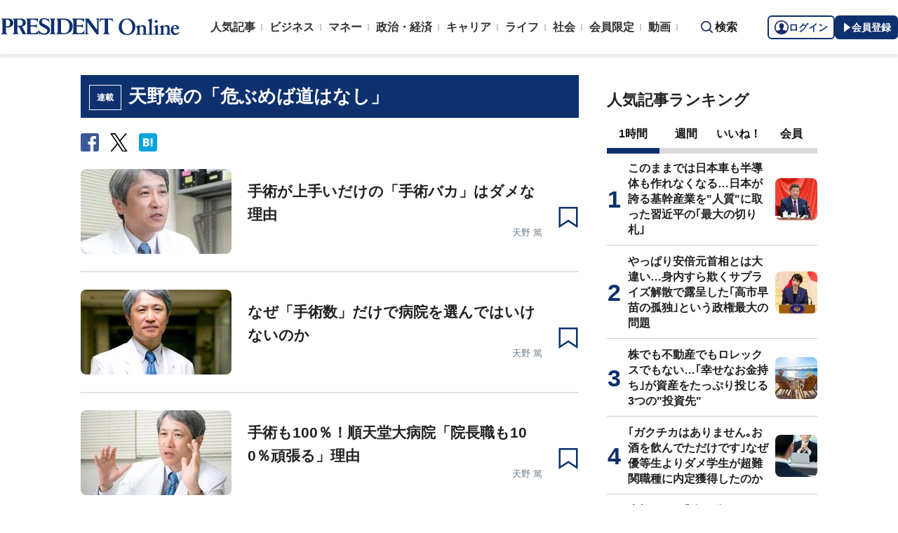

--- FILE ---
content_type: text/html; charset=utf-8
request_url: https://president.jp/category/c01361
body_size: 19350
content:
<!DOCTYPE html>
<html lang="ja">
<head>
<meta charset="utf-8">
<meta name="viewport" content="width=device-width, initial-scale=1">
<meta name="format-detection" content="telephone=no">
<title>「天野篤の「危ぶめば道はなし」」の記事一覧 | PRESIDENT Online（プレジデントオンライン）</title>
<meta name="description" content="「天野篤の「危ぶめば道はなし」」の記事一覧ページです。PRESIDENT Online（プレジデントオンライン）は、ビジネス誌「プレジデント」を発行するプレジデント社が運営する総合情報サイトです。みなさまのビジネス人生をより豊かなものにするために必要な情報をタイムリーにお届けし、職場の悩みを解決し、理想的な働き方を実現するヒントを提示してまいります。24時間、365日、仕事の道具箱としてご活用いただけます。">
<meta name="keywords" content="プレジデントオンライン,PRESIDENT Online">
<meta property="fb:app_id" content="123832144397437">
<meta property="og:locale" content="ja_JP">
<meta property="og:site_name" content="PRESIDENT Online（プレジデントオンライン）">
<meta property="og:title" content="「天野篤の「危ぶめば道はなし」」の記事一覧">
<meta property="og:type" content="website">
<meta property="og:url" content="https://president.jp/category/c01361">
<meta property="og:image" content="https://president.ismcdn.jp/common/icons/1600x900.jpg?rd=202601201143">
<meta property="og:description" content="「天野篤の「危ぶめば道はなし」」の記事一覧ページです。PRESIDENT Online（プレジデントオンライン）は、ビジネス誌「プレジデント」を発行するプレジデント社が運営する総合情報サイトです。みなさまのビジネス人生をより豊かなものにするために必要な情報をタイムリーにお届けし、職場の悩みを解決し、理想的な働き方を実現するヒントを提示してまいります。24時間、365日、仕事の道具箱としてご活用いただけます。">
<meta name="twitter:card" content="summary_large_image">
<meta name="twitter:site" content="@Pre_Online">
<meta name="twitter:url" content="https://president.jp/category/c01361">
<meta name="twitter:title" content="「天野篤の「危ぶめば道はなし」」の記事一覧">
<meta name="twitter:description" content="「天野篤の「危ぶめば道はなし」」の記事一覧ページです。PRESIDENT Online（プレジデントオンライン）は、ビジネス誌「プレジデント」を発行するプレジデント社が運営する総合情報サイトです。みなさまのビジネス人生をより豊かなものにするために必要な情報をタイムリーにお届けし、職場の悩みを解決し、理想的な働き方を実現するヒントを提示してまいります。24時間、365日、仕事の道具箱としてご活用いただけます。">
<meta name="twitter:image" content="https://president.ismcdn.jp/common/icons/1600x900.jpg?rd=202601201143">
<meta name="robots" content="max-image-preview:large">
<meta name="theme-color" content="#0b2759">
<meta name="facebook-domain-verification" content="28vth1chhhuo6w3ziefipelpuihee3">
<script src="https://csm.cxpublic.com/President.js" async></script>
<link rel="preconnect" href="//president.ismcdn.jp" crossorigin>
<link rel="preconnect" href="//www.google-analytics.com" crossorigin>
<link rel="preconnect" href="//www.googletagmanager.com" crossorigin>
<link rel="preconnect" href="//www.googletagservices.com" crossorigin>
<link rel="preconnect" href="//adservice.google.co.jp" crossorigin>
<link rel="preconnect" href="//adservice.google.com" crossorigin>
<link rel="preconnect" href="//pagead2.googlesyndication.com" crossorigin>
<link rel="preconnect" href="//tpc.googlesyndication.com" crossorigin>
<link rel="preconnect" href="//googleads.g.doubleclick.net" crossorigin>
<link rel="preconnect" href="//ajax.googleapis.com" crossorigin>
<link rel="preconnect" href="//stats.g.doubleclick.net" crossorigin>
<link rel="preconnect" href="//www.youtube.com" crossorigin>
<link rel="preconnect" href="//twitter.com" crossorigin>
<link rel="preconnect" href="//syndication.twitter.com" crossorigin>
<link rel="preconnect" href="//platform.twitter.com" crossorigin>
<link rel="preconnect" href="//fonts.googleapis.com" crossorigin>
<link rel="preconnect" href="//use.fontawesome.com" crossorigin>
<link rel="preconnect" href="//csm.cxpublic.com" crossorigin>
<link rel="preconnect" href="//code.jquery.com" crossorigin>
<link rel="preconnect" href="//cdn.cxense.com" crossorigin>
<link rel="preconnect" href="//fonts.gstatic.com" crossorigin>
<link rel="preconnect" href="//cdn.treasuredata.com" crossorigin>
<link rel="preconnect" href="//api.cxense.com" crossorigin>
<link rel="preconnect" href="https://c.amazon-adsystem.com" crossorigin>
<link rel="preconnect" href="//cdn.c360a.salesforce.com" crossorigin>
<link rel="preload" href="https://securepubads.g.doubleclick.net/tag/js/gpt.js" as="script">
<link rel="preload" href="https://ads.rubiconproject.com/prebid/12162_president.js" as="script">
<link rel="preload" href="https://c.amazon-adsystem.com/aax2/apstag.js" as="script">
<link rel="dns-prefetch" href="https://c.amazon-adsystem.com"><link rel="preload" href="https://president.ismcdn.jp/common/president/images/header_logo.svg" as="image">
<link rel="preload" as="style" href="https://fonts.googleapis.com/css2?family=Libre+Baskerville&display=swap">
<link rel="shortcut icon" type="image/vnd.microsoft.icon" href="https://president.ismcdn.jp/common/icons/favicon.ico">
<link rel="apple-touch-icon-precomposed" href="https://president.ismcdn.jp/common/icons/apple-touch-icon.png">
<link rel="stylesheet" href="https://fonts.googleapis.com/css2?family=Libre+Baskerville&display=swap" media="print" onload="this.media='all'; this.onload=null;">
<link rel="stylesheet" href="https://president.ismcdn.jp/resources/president/js/lib/splide.min.css?rd=202601201143">
<link rel="stylesheet" href="https://president.ismcdn.jp/resources/president/js/lib/swiper.min.css?rd=202601201143">
<link rel="stylesheet" href="https://president.ismcdn.jp/resources/president/css/pc/list.css?rd=202601201143" />
<link rel="canonical" href="https://president.jp/category/c01361">
<link rel="alternate" type="application/rss+xml" title="RSS | プレジデントオンライン | PRESIDENT Online（プレジデントオンライン）" href="https://president.jp/list/rss">
<link rel="manifest" href="/manifest.json" crossorigin="use-credentials">
<script src="/op/analytics.js?domain=president.jp"></script>
<script src="https://cdn.c360a.salesforce.com/beacon/c360a/9bb326f5-8c88-46ba-a15a-fc5bec725498/scripts/c360a.min.js"></script>
<script>
dataLayer = [{
  "category": "天野篤の「危ぶめば道はなし」",
  "genre": "",
  "tieUp": "",
  "member": "非会員",
  "articleId": "",
  "title" : (function(){ try{var t="";if(t==""){t=document.title.split("|")[0].trim();}return t;}catch(err){return '';}})(),
  "subTitle" : "",
  "author" : "",
  "pubDate" : "",
  "toTerm" : "",
  "totalPage" : "",
  "currentPage" : "1",
  "lastPage" : "",
  "tag" : "",
  "pageConditions" : "",
  "articleType" : "",
  "media" : "PRESIDENT Online"
}];
</script>
<!-- Google Tag Manager -->
<script>(function(w,d,s,l,i){w[l]=w[l]||[];w[l].push({'gtm.start':
new Date().getTime(),event:'gtm.js'});var f=d.getElementsByTagName(s)[0],
j=d.createElement(s),dl=l!='dataLayer'?'&l='+l:'';j.async=true;j.src=
'//www.googletagmanager.com/gtm.js?id='+i+dl;f.parentNode.insertBefore(j,f);
})(window,document,'script','dataLayer','GTM-NGPFSH');</script>
<!-- End Google Tag Manager -->
<script async src="https://cdn.jsdelivr.net/npm/pwacompat@2.0.6/pwacompat.min.js" integrity="sha384-GOaSLecPIMCJksN83HLuYf9FToOiQ2Df0+0ntv7ey8zjUHESXhthwvq9hXAZTifA" crossorigin="anonymous"></script>
<script>
window.grumi = {
  cfg: {
    advs: {
      '4726699895': true,
      '4713574795': true,
      '5634158140': true,
      '4435869573': true,
      '219185298': true,
      '4895276622': true,
      '4968385330': true,
      '4893156360': true,
      '4726992237': true,
      '4829705935': true,
      '4856600840': true,
      '4406490127': true,
      '4915460344': true,
      '201576618': true,
      '4724750293': true,
      '5634154936': true,
      '5634154987': true,
      '4452923694': true,
      '5049129113': true,
      '96790578': true,
      '4819192780': true
    },
  },
  key: '1e55f8df-3eb3-449b-9333-3b100671f740',
};
</script>
<script src="//rumcdn.geoedge.be/1e55f8df-3eb3-449b-9333-3b100671f740/grumi-ip.js" async></script><script data-ad-client="ca-pub-0670020727705908" async src="https://pagead2.googlesyndication.com/pagead/js/adsbygoogle.js"></script>
<!-- DFP Header Tag Start dfp-header-pc-top -->
<script async src="//ads.rubiconproject.com/prebid/12162_president.js"></script>
<script async="async" src="https://securepubads.g.doubleclick.net/tag/js/gpt.js"></script>
<script>
  var cX = window.cX = window.cX || {callQueue:[]};
  cX.callQueue.push(['invoke', function() {
    if(!cX.getUserId(false)) {
      cX.setCustomParameters({"newuser":"true"});
      cX.startSessionAnnotation({"newuser_S":"true"});
    }
    cX.getUserSegmentIds({persistedQueryId: "c5121cd9b1cab3c85e55b84c9e2037c68dd5251a"});
  }]);
  var cXsegments = (window.localStorage.getItem('_cX_segmentInfo')||"").replace(/.+_/,"").split(".");
  var pbjs = pbjs || {};
  pbjs.que = pbjs.que || [];
  var failSafeTimeout = 3000;
  var googletag = googletag || {};
  googletag.cmd = googletag.cmd || [];

  googletag.cmd.push(function() {
    googletag.pubads().setTargeting("CxSegments", cXsegments)
  });

  var path_value = location.pathname.substr(0, 40);
  var ref_value = document.referrer
    ? document.referrer.split("/")[2]
    : "null";
  var urlParam = location.search.substring(1);
  var paramArray = {};
  if (urlParam) {
    var param = urlParam.split("&");
    for (i = 0; i < param.length; i++) {
      var paramItem = param[i].split("=");
      paramArray[paramItem[0]] = paramItem[1];
    }
  }
  var _page = paramArray["page"] || "1";
  var _totalPageNumber = String(_totalPageNumber);
  var _is_last_page = String(_page === _totalPageNumber);
  var dataLayer = window.dataLayer;
  var _category =
    dataLayer &&
    dataLayer[0] &&
    dataLayer[0]["category"] &&
    dataLayer[0]["category"]
      .slice(1, -1)
      .split(",")[0]
      .slice(1, -1);
  googletag.cmd.push(function() {
    googletag
      .pubads()
      .setTargeting("URLs", path_value)
      .setTargeting("Ref", ref_value);
    googletag.pubads().setTargeting("param:page", _page);
    googletag
      .pubads()
      .setTargeting("page:total_page_num", _totalPageNumber);
    googletag.pubads().setTargeting("page:is_last_page", _is_last_page);
    if (Boolean(_category)) {
      googletag.pubads().setTargeting("page:category", _category);
    }
    googletag.pubads().setTargeting(
      "president_R_user_seg",
      (function() {
        try {
          return document.cookie
            .match(new RegExp("ismsegs=(.*?)(?:;|$)"))[1]
            .split(",")
            .filter(function(o) {
              return o !== "";
            });
        } catch (err) {
          return "";
        }
      })()
    );
    googletag.pubads().setTargeting(
      "ism_seg_pol",
      (function() {
        try {
          return document.cookie
            .match(new RegExp("ismtdsegs=(.*?)(?:;|$)"))[1]
            .split(",")
            .filter(function(o) {
              return o !== "";
            });
        } catch (err) {
          return [];
        }
      })()
    );
    googletag.pubads().collapseEmptyDivs();
  });
</script>

<script>
  googletag.cmd.push(function() {
    googletag.defineSlot("/117593098/pc_pol_top_right_1st",[[1, 1], [300, 250], [300, 500], [300, 300], [300, 600]],"div-gpt-ad-pc_pol_article_right_1st").setTargeting('position', ['pc_right_rect']).addService(googletag.pubads());
    googletag.defineSlot("/117593098/pc_pol_top_right_2nd",[[1, 1], [300, 250], [300, 500], [300, 300], [300, 600]],"div-gpt-ad-pc_pol_article_right_2nd").setTargeting('position', ['pc_right_rect']).addService(googletag.pubads());
    googletag.defineSlot(
      '/117593098/pc_pol_top_right_3rd',
      [[1, 1], [300, 250], [300, 500], [300, 300], [300, 600]],
      'div-gpt-ad-pc_pol_article_right_3rd'
    ).addService(googletag.pubads());
    googletag.defineSlot('/117593098/pc_pol_info1', ['fluid', [1, 1]], 'pc_pol_info1').addService(googletag.pubads());
    googletag.defineSlot('/117593098/pc_pol_info2', ['fluid', [1, 1]], 'pc_pol_info2').addService(googletag.pubads());
    googletag.defineSlot('/117593098/pc_pol_info3', ['fluid', [1, 1]], 'pc_pol_info3').addService(googletag.pubads());
    googletag.defineSlot('/117593098/pc_pol_info4', ['fluid', [1, 1]], 'pc_pol_info4').addService(googletag.pubads());
    googletag.defineSlot('/117593098/pc_pol_info5', ['fluid', [1, 1]], 'pc_pol_info5').addService(googletag.pubads());
    googletag.defineSlot('/117593098/pc_pol_ranking', ['fluid'], 'div-gpt-ad-pc_pol_ranking').addService(googletag.pubads());
    googletag.pubads().disableInitialLoad();
    googletag.pubads().setTargeting("status","free");
    googletag.pubads().setTargeting("adparam","prod");
    googletag.pubads().setTargeting("environment","prod");
    googletag.pubads().enableSingleRequest();
    googletag.enableServices();
    pbjs.que.push(function() {
      pbjs.rp.requestBids({
        callback: sendAdServerRequest
      });
    });
    googletag.pubads().setPublisherProvidedId(('; ' + document.cookie).split('; ' + 'ismua' + '=').pop().split(';').shift().split('-').join(''));
  });
</script>
<script>
  pbjs.adserverRequestSent = false;
  var sendAdServerRequest = function() {
    googletag.cmd.push(function() {
      if (pbjs.adserverRequestSent) {
        return;
      }
      pbjs.adserverRequestSent = true;
      googletag.pubads().refresh();
    });
  };

  setTimeout(function() {
    sendAdServerRequest();
  }, failSafeTimeout);
</script>
<!-- DFP Header Tag End -->
<script>
cX.callQueue.push(['invoke', function() {
  cX.getSegments("a895bb4d42ac40a0c076a88edaffee5a2ddabdea", (segments) => {
    if (segments.length > 0) {
        const cxContextualIds = segments.filter(s => s.type==="contextual").map(s => s.shortId);
        googletag.cmd.push(function() {
          googletag.pubads().setTargeting("CxContext", cxContextualIds)
          // googletag.pubads().refresh();
        });
    }
  }, 500);
}]);
</script>
<script>
window.ID5EspConfig = {
  partnerId: 1724
};
</script>
<script>
window._taboola = window._taboola || [];
_taboola.push({article:'auto'});
!function (e, f, u, i) {
  if (!document.getElementById(i)){
    e.async = 1;
    e.src = u;
    e.id = i;
    f.parentNode.insertBefore(e, f);
  }
}(document.createElement('script'),
document.getElementsByTagName('script')[0],
'//cdn.taboola.com/libtrc/presidentonline/loader.js',
'tb_loader_script');
if(window.performance && typeof window.performance.mark == 'function')
  {window.performance.mark('tbl_ic');}
</script>
<script src="https://code.jquery.com/jquery-3.7.1.min.js" integrity="sha256-/JqT3SQfawRcv/BIHPThkBvs0OEvtFFmqPF/lYI/Cxo=" crossorigin="anonymous"></script>
<script src="https://president.ismcdn.jp/resources/president/js/lib/lozad.min.js" defer></script>
<script src="https://cdnjs.cloudflare.com/ajax/libs/lazysizes/5.1.0/lazysizes.min.js" defer></script>
<script src="https://president.ismcdn.jp/resources/president/js/lib/splide.min.js" defer></script>
<script src="https://president.ismcdn.jp/resources/president/js/lib/swiper.min.js" defer></script>
<script src="https://president.ismcdn.jp/resources/prod/president/js/pc/common.prod.js?rd=202601201143" defer></script>
<script src="https://president.ismcdn.jp/resources/president/js/lib/axios.min.js" defer></script>
<script src="https://president.ismcdn.jp/resources/prod/president/js/pc/list.prod.js?rd=202601201143" defer></script>
<script type="application/ld+json">
[{
 "@context":"https://schema.org/",
 "@type":"WebSite",
 "name":"プレジデントオンライン",
 "alternateName":"プレジデントオンライン | PRESIDENT Online",
 "sameAs" : ["https://www.facebook.com/PRESIDENTOnline/", "https://x.com/pre_online"],
 "url" : "https://president.jp",
 "potentialAction": {
  "@type": "SearchAction",
  "target": "https://president.jp/list/search?fulltext={fulltext}",
  "query-input": "required name=fulltext"
  }
},{
  "@context": "https://schema.org/",
  "@type": "SiteNavigationElement",
  "url": ["/","/list/category/business","/list/category/money","/list/category/economy-and-politics","/list/category/career","/list/category/life","/list/category/local","/list/brain"]
}
,{
  "@context":"https://schema.org/",
  "@type":"BreadcrumbList",
  "itemListElement":[
{"@type":"ListItem","position":1,"item":{"@id":"https://president.jp","name":"プレジデントオンライン トップ"}},
{"@type":"ListItem","position":2,"item":{"@id":"https://president.jp/category/c01361","name":"「天野篤の「危ぶめば道はなし」」の記事一覧"}}
]
}
]
</script>
<!-- Piano Script Start -->
<script>
var tp = window.tp || [];
// コンテンツセグメンテーション
tp.push(["setTags", [
  "",
  "",
  "",
  "",
  "",
  "",
  ""
  ]
]);
tp.push(["setContentSection", ""]);
tp.push(["setContentCreated", ""]);
// ADブロッカー検出スクリプト
(function(d,c){d.cookie = "__adblocker=; expires=Thu, 01 Jan 1970 00:00:00 GMT; path=/";var j=function(adblocker){var t=new Date;t.setTime(t.getTime()+60*5*1E3);d.cookie="__adblocker="+(adblocker?"true":"false")+"; expires="+t.toUTCString()+"; path=/"};var s=d.createElement(c);s.async=true;s.src="//www.npttech.com/advertising.js";s.onerror=function(){j(true);};var b=d.getElementsByTagName(c)[0];b.parentNode.insertBefore(s,b)})(document,"script");
// Composerスクリプト（コンテンツブロック検出あり）
(function(g,h,c){c=Number.isInteger(c)?parseInt(c):30;(new Promise(function(a,d){var b=document.createElement("script");b.type="text/javascript";b.async=!0;b.src=(h?"//experience-ap.piano.io":"//sandbox.piano.io")+"/xbuilder/experience/load?aid="+g;b.onload=function(){window.tpLoaded?a():d(!0)};b.onerror=function(){d(!0)};var e=document.querySelector("script");e.parentNode.insertBefore(b,e)})).then(function(){return new Promise(function(a,d){0==c?a():function(b,e){function f(){window.tp&&tp.isInitialized?a():k++>e?d(!0):setTimeout(f,b)}var k=0;setTimeout(f,b)}(1E3*c/20,20)})})["catch"](function(a){a&&(a=document.querySelector("#tpModal"))&&(a.style.display="block",(a=document.querySelector(".pi_close"))&&a.addEventListener("click",function(){document.querySelector("#tpModal").style.display="none"}))})
})("MKTkonwxpj", true);
</script>
<script>
window.MWLIB= {
  login: function(){
    const currentPath = location.pathname + location.search;
    // console.log("/auth/al?return_to=" + encodeURIComponent(currentPath));
    $('body').css({
      "opacity":0.2,
      "background-color":"black"
    });
    location.href = "/auth/al?return_to=" + encodeURIComponent(currentPath);
  },
  logout: function(){
    const currentPath = location.pathname + location.search;
    // console.log("/auth/logout?return_to=" + encodeURIComponent(currentPath));
    $('body').css({
      "opacity":0.2,
      "background-color":"black"
    });
    location.href = "/auth/logout?return_to=" + encodeURIComponent(currentPath);
  }
};
window.addEventListener('load',function(){
  let utp = (('; ' + document.cookie).split('; ' + '__utp' + '=').pop().split(';').shift());
  let ss = (('; ' + document.cookie).split('; ' + 'ismss' + '=').pop().split(';').shift());
  if ((utp!='') && (ss=='')) {
    // console.log('force logout');
    // try{tp.pianoId.logout();}catch(err){};
    console.log('relogin');
    window.MWLIB.login();
  }
});
</script>
<script>
tp = window.tp || [];
pianoLoginLogoutButtons = function () {
  if (tp.user.isUserValid()) {
    $('#piano-logout-container').show();
    $('#piano-logout-container-header').show();
    $('#piano-login-register-container').hide();
    $('#piano-login-register-container-header').hide();
    $('.piano-logout-event-container').show();
    $('.piano-login-register-event-container').hide();
    $('#piano-login-container-modal-container').hide();
    $('#piano-logout-container-modal-container').show();
    tp.myaccount.show({
        displayMode: "inline",
        containerSelector: "#my-account"
    });
  }
  else {
    $('#piano-logout-container').hide();
    $('#piano-logout-container-header').hide();
    $('#piano-login-register-container').show();
    $('#piano-login-register-container-header').show();
    $('.piano-logout-event-container').hide();
    $('.piano-login-register-event-container').show();
    $('#piano-logout-container-modal-container').hide();
    $('#piano-login-container-modal-container').show();
  }
};
tp.push(["init", function(){
  pianoLoginLogoutButtons();
  $(".piano-login").click( function () {
    tp.pianoId.show({
      screen: 'login',
      loggedIn: pianoLoginLogoutButtons
    });
  });
  $(".piano-modal").click( function () {
    tp.pianoId.show({
      screen: 'register',
      formName: 'POL',
      stage: 'freeregist',
      loggedIn: pianoLoginLogoutButtons
    });
  });
  $( ".piano-logout" ).click( function () {
    tp.pianoId.logout(pianoLoginLogoutButtons);
  } );
}]);
</script>
<!-- Piano Script End -->
</head>
<body>
<!-- Google Tag Manager -->
<noscript><iframe src="//www.googletagmanager.com/ns.html?id=GTM-NGPFSH"
height="0" width="0" style="display:none;visibility:hidden"></iframe></noscript>
<!-- End Google Tag Manager -->
<div class="l-wrapper">
<header class="l-header">
  <div class="g-header">
    <div class="g-header__inner js-header-inner">
        <div class="logo"><a href="/"><img src="https://president.ismcdn.jp/common/president/images/header_logo.svg" width="257" height="24" class="" alt="PRESIDENT Online（プレジデントオンライン）" loading="eager"></a></div>
      <div class="g-header-global-nav js-global-nav">
        <div class="g-header-global-nav__inner">
          <ul class="g-header-global-nav__list">
            <li class=""><a href="/list/ranking">人気記事</a></li>
            <li class=""><a href="/list/category/business" >ビジネス</a></li>
            <li class=""><a href="/list/category/money" >マネー</a></li>
            <li class=""><a href="/list/category/economy-and-politics" >政治・経済</a></li>
            <li class=""><a href="/list/category/career" >キャリア</a></li>
            <li class=""><a href="/list/category/life" >ライフ</a></li>
            <li class=""><a href="/list/category/local" >社会</a></li>
            <li><a href="/feature/top">会員限定</a></li>
            <li><a href="/list/media/presidentondemand">動画</a></li>
          </ul>
        </div>
      </div>
      <div class="g-header__search js-header-search">検索</div>
      <div class="g-header-auth" id="piano-login-container">
        <div class="g-header-auth__inner" id="piano-login-register-container" style="display: none;">
          <button class="g-header-auth__btn piano-login" aria-label="ログイン"><img src="https://president.ismcdn.jp/common/images/icons/pol-piano-login.png" width="20" height="20" class="" alt="" loading="eager">ログイン</button>
          <button class="g-header-auth__btn --blue piano-modal" aria-label="会員登録"><img src="https://president.ismcdn.jp/common/images/icons/pol-piano-regist.png" width="14" height="14" class="" alt="" loading="eager">会員登録</button>
        </div>
        <div class="g-header-auth__inner" id="piano-logout-container" style="display: none;">
          <button class="g-header-auth__btn piano-logout" aria-label="ログアウト"><img src="https://president.ismcdn.jp/common/images/icons/pol-piano-logout.png" width="20" height="20" class="" alt="" loading="eager">ログアウト</button>
          <a href="/list/mypage" class="g-header-auth__btn --blue"><img src="https://president.ismcdn.jp/common/images/icons/pol-piano-mypage.png" width="14" height="14" class="" alt="マイページ" loading="eager">マイページ</a>
        </div>
      </div>
    </div>
<div class="g-header-search js-search">
  <div class="g-header-search__inner">
    <div class="g-header-search__contents">
      <form action="/list/search">
        <input id="keyword" placeholder="ワード検索" type="text" class="inputtext" name="fulltext" value="" aria-label="検索語入力">
          <input type="submit" class="gsc-search-button" value="検索" id="g-header-search" aria-label="検索">
      </form>
    </div>
<div class="feature-word">
  <ul class="feature-word__list">
    <li class="feature-word__item"><a href="/list/tag/%E6%97%A5%E6%9C%AC%E5%8F%B2">#日本史</a></li>
    <li class="feature-word__item"><a href="/list/tag/%E3%82%B3%E3%83%9F%E3%83%83%E3%82%AF">#コミック</a></li>
    <li class="feature-word__item"><a href="/list/tag/%E5%81%A5%E5%BA%B7">#健康</a></li>
    <li class="feature-word__item"><a href="/list/tag/%E6%9B%B8%E7%B1%8D%E6%8A%9C%E7%B2%8B">#書籍抜粋</a></li>
    <li class="feature-word__item"><a href="/list/tag/%E5%A4%A7%E6%B2%B3%E3%83%89%E3%83%A9%E3%83%9E">#大河ドラマ</a></li>
    <li class="feature-word__item"><a href="/list/tag/%E8%87%AA%E6%B0%91%E5%85%9A">#自民党</a></li>
    <li class="feature-word__item"><a href="/list/tag/%E5%83%8D%E3%81%8D%E6%96%B9">#働き方</a></li>
    <li class="feature-word__item"><a href="/list/tag/%E6%9C%9D%E3%83%89%E3%83%A9">#朝ドラ</a></li>
  </ul>
</div>
  </div>
</div>  </div>
</header>
<div class="l-contents --top">
<div class="l-contents__inner">
<main class="l-main">

<section class="article-list">
  <h1 class="article-list__headline"><span class="author-detail__category">連載</span>天野篤の「危ぶめば道はなし」</h1>
<div class="author-detail__sns">

<ul class="author-detail__snsList">
<li class="author-detail__snsItem">
<a href="http://www.facebook.com/share.php?u=https://president.jp/category/c01361" onclick="window.open(encodeURI(decodeURI(this.href)), 'FBwindow', 'width=554, height=470, menubar=no, toolbar=no, scrollbars=yes'); return false;" rel="nofollow"><img src="https://president.ismcdn.jp/common/president/images/icon_fb-box.svg" width="26" height="26" class="" alt="facebook" loading="eager"></a>
</li>
<li class="author-detail__snsItem">
<a href="http://x.com/share?text=%E5%A4%A9%E9%87%8E%E7%AF%A4%E3%81%AE%E3%80%8C%E5%8D%B1%E3%81%B6%E3%82%81%E3%81%B0%E9%81%93%E3%81%AF%E3%81%AA%E3%81%97%E3%80%8D%EF%BC%9APRESIDENT%20Online%20-%20%E3%83%97%E3%83%AC%E3%82%B8%E3%83%87%E3%83%B3%E3%83%88&url=https://president.jp/category/c01361" onClick="window.open(encodeURI(decodeURI(this.href)), 'tweetwindow', 'width=650, height=470, personalbar=0, toolbar=0, scrollbars=1, sizable=1'); return false;" rel="nofollow"><img src="https://president.ismcdn.jp/common/president/images/icon_x-black.svg" width="25" height="26" class="" alt="x" loading="eager"></a>
</li>
<li class="author-detail__snsItem">
    <a href="http://b.hatena.ne.jp/add?mode=confirm&url=https://president.jp/category/c01361&title=%E5%A4%A9%E9%87%8E%E7%AF%A4%E3%81%AE%E3%80%8C%E5%8D%B1%E3%81%B6%E3%82%81%E3%81%B0%E9%81%93%E3%81%AF%E3%81%AA%E3%81%97%E3%80%8D%EF%BC%9APRESIDENT%20Online%20-%20%E3%83%97%E3%83%AC%E3%82%B8%E3%83%87%E3%83%B3%E3%83%88"><img src="https://president.ismcdn.jp/common/president/images/icon_hatena.svg" width="26" height="26" class="" alt="hatena" loading="eager"></a>
</li>
</ul>
<!-- /.area-sns --></div>
  <ul class="article-list__list">
    <li class="article-list__item">
  <div class="article-list__thum ">
    <a href="/articles/-/19974">
      
      <img src="https://president.ismcdn.jp/mwimgs/c/e/215wm/img_ce921de9d69d9e2fb056bfb2339de1e540736.jpg" srcset="https://president.ismcdn.jp/mwimgs/c/e/215wm/img_ce921de9d69d9e2fb056bfb2339de1e540736.jpg 1x,https://president.ismcdn.jp/mwimgs/c/e/430wm/img_ce921de9d69d9e2fb056bfb2339de1e540736.jpg 2x" width="215" height="155" class="" alt="手術が上手いだけの「手術バカ」はダメな理由" loading="lazy">
    </a>
  </div>
  <div class="article-list__body">
    <a href="/articles/-/19974">
      
      <div class="article-list__mainTtl">手術が上手いだけの「手術バカ」はダメな理由</div>
      <div class="article-list__info">
        <div class="article-list__authorName">天野 篤</div>
        
        
      </div>
    </a>
  </div>
  <button class="m-article__bookmark piano-modal"></button>
</li>

    <li class="article-list__item">
  <div class="article-list__thum ">
    <a href="/articles/-/18162">
      
      <img src="https://president.ismcdn.jp/mwimgs/7/c/215wm/img_7cd13c791f805de49957c401c4505e16342327.jpg" srcset="https://president.ismcdn.jp/mwimgs/7/c/215wm/img_7cd13c791f805de49957c401c4505e16342327.jpg 1x,https://president.ismcdn.jp/mwimgs/7/c/430wm/img_7cd13c791f805de49957c401c4505e16342327.jpg 2x" width="215" height="155" class="" alt="なぜ「手術数」だけで病院を選んではいけないのか" loading="lazy">
    </a>
  </div>
  <div class="article-list__body">
    <a href="/articles/-/18162">
      
      <div class="article-list__mainTtl">なぜ「手術数」だけで病院を選んではいけないのか</div>
      <div class="article-list__info">
        <div class="article-list__authorName">天野 篤</div>
        
        
      </div>
    </a>
  </div>
  <button class="m-article__bookmark piano-modal"></button>
</li>

    <li class="article-list__item">
  <div class="article-list__thum ">
    <a href="/articles/-/17888">
      
      <img src="https://president.ismcdn.jp/mwimgs/9/a/215wm/img_9a59de27a7bd0b1ba051efd9876fd30a57351.jpg" srcset="https://president.ismcdn.jp/mwimgs/9/a/215wm/img_9a59de27a7bd0b1ba051efd9876fd30a57351.jpg 1x,https://president.ismcdn.jp/mwimgs/9/a/430wm/img_9a59de27a7bd0b1ba051efd9876fd30a57351.jpg 2x" width="215" height="155" class="" alt="手術も100％！順天堂大病院「院長職も100％頑張る」理由" loading="lazy">
    </a>
  </div>
  <div class="article-list__body">
    <a href="/articles/-/17888">
      
      <div class="article-list__mainTtl">手術も100％！順天堂大病院「院長職も100％頑張る」理由</div>
      <div class="article-list__info">
        <div class="article-list__authorName">天野 篤</div>
        
        
      </div>
    </a>
  </div>
  <button class="m-article__bookmark piano-modal"></button>
</li>

    <li class="article-list__item">
  <div class="article-list__thum ">
    <a href="/articles/-/17591">
      
      <img src="https://president.ismcdn.jp/mwimgs/c/3/215wm/img_c33fdea8095f54e60cc78c5c6b518451260860.jpg" srcset="https://president.ismcdn.jp/mwimgs/c/3/215wm/img_c33fdea8095f54e60cc78c5c6b518451260860.jpg 1x,https://president.ismcdn.jp/mwimgs/c/3/430wm/img_c33fdea8095f54e60cc78c5c6b518451260860.jpg 2x" width="215" height="155" class="" alt="大阪・梅田の暴走事故原因の「大動脈解離」はどんな病気か？" loading="lazy">
    </a>
  </div>
  <div class="article-list__body">
    <a href="/articles/-/17591">
      
      <div class="article-list__mainTtl">大阪・梅田の暴走事故原因の「大動脈解離」はどんな病気か？</div>
      <div class="article-list__info">
        <div class="article-list__authorName">天野 篤</div>
        
        
      </div>
    </a>
  </div>
  <button class="m-article__bookmark piano-modal"></button>
</li>

    <li class="article-list__item">
  <div class="article-list__thum ">
    <a href="/articles/-/17319">
      
      <img src="https://president.ismcdn.jp/mwimgs/7/f/215wm/img_7f5fb227dee59e196166713079f67efb122579.jpg" srcset="https://president.ismcdn.jp/mwimgs/7/f/215wm/img_7f5fb227dee59e196166713079f67efb122579.jpg 1x,https://president.ismcdn.jp/mwimgs/7/f/430wm/img_7f5fb227dee59e196166713079f67efb122579.jpg 2x" width="215" height="155" class="" alt="なぜ若い医師や学生に自分の手術を見学させるのか" loading="lazy">
    </a>
  </div>
  <div class="article-list__body">
    <a href="/articles/-/17319">
      
      <div class="article-list__mainTtl">なぜ若い医師や学生に自分の手術を見学させるのか</div>
      <div class="article-list__info">
        <div class="article-list__authorName">天野 篤</div>
        
        
      </div>
    </a>
  </div>
  <button class="m-article__bookmark piano-modal"></button>
</li>

    <li class="article-list__item">
  <div class="article-list__thum ">
    <a href="/articles/-/17020">
      
      <img src="https://president.ismcdn.jp/mwimgs/d/6/215wm/img_d6c5e6fef4a98cea34e3dc63c9d4af2a40231.jpg" srcset="https://president.ismcdn.jp/mwimgs/d/6/215wm/img_d6c5e6fef4a98cea34e3dc63c9d4af2a40231.jpg 1x,https://president.ismcdn.jp/mwimgs/d/6/430wm/img_d6c5e6fef4a98cea34e3dc63c9d4af2a40231.jpg 2x" width="215" height="155" class="" alt="なぜ医療事故はなくならないのか" loading="lazy">
    </a>
  </div>
  <div class="article-list__body">
    <a href="/articles/-/17020">
      
      <div class="article-list__mainTtl">なぜ医療事故はなくならないのか</div>
      <div class="article-list__info">
        <div class="article-list__authorName">天野 篤</div>
        
        
      </div>
    </a>
  </div>
  <button class="m-article__bookmark piano-modal"></button>
</li>

    <li class="article-list__item">
  <div class="article-list__thum ">
    <a href="/articles/-/16606">
      
      <img src="https://president.ismcdn.jp/mwimgs/1/a/215wm/img_1afbb7909a47d6fdb65a79b135015e6b44033.jpg" srcset="https://president.ismcdn.jp/mwimgs/1/a/215wm/img_1afbb7909a47d6fdb65a79b135015e6b44033.jpg 1x,https://president.ismcdn.jp/mwimgs/1/a/430wm/img_1afbb7909a47d6fdb65a79b135015e6b44033.jpg 2x" width="215" height="155" class="" alt="「偏差値が高いだけの医師」はなぜ危険なのか" loading="lazy">
    </a>
  </div>
  <div class="article-list__body">
    <a href="/articles/-/16606">
      
      <div class="article-list__mainTtl">「偏差値が高いだけの医師」はなぜ危険なのか</div>
      <div class="article-list__info">
        <div class="article-list__authorName">天野 篤</div>
        
        
      </div>
    </a>
  </div>
  <button class="m-article__bookmark piano-modal"></button>
</li>

    <li class="article-list__item">
  <div class="article-list__thum ">
    <a href="/articles/-/16374">
      
      <img src="https://president.ismcdn.jp/mwimgs/f/c/215wm/img_fc33ab0749491c43df2f5189a63e59ce43192.jpg" srcset="https://president.ismcdn.jp/mwimgs/f/c/215wm/img_fc33ab0749491c43df2f5189a63e59ce43192.jpg 1x,https://president.ismcdn.jp/mwimgs/f/c/430wm/img_fc33ab0749491c43df2f5189a63e59ce43192.jpg 2x" width="215" height="155" class="" alt="なぜ天皇の執刀医は35年間で手術ができなかったのは2回だけなのか" loading="lazy">
    </a>
  </div>
  <div class="article-list__body">
    <a href="/articles/-/16374">
      
      <div class="article-list__mainTtl">なぜ天皇の執刀医は35年間で手術ができなかったのは2回だけなのか</div>
      <div class="article-list__info">
        <div class="article-list__authorName">天野 篤</div>
        
        
      </div>
    </a>
  </div>
  <button class="m-article__bookmark piano-modal"></button>
</li>

    <li class="article-list__item">
  <div class="article-list__thum ">
    <a href="/articles/-/16147">
      
      <img src="https://president.ismcdn.jp/mwimgs/2/2/215wm/img_2220a0d4306413984b68212ccbc90da639738.jpg" srcset="https://president.ismcdn.jp/mwimgs/2/2/215wm/img_2220a0d4306413984b68212ccbc90da639738.jpg 1x,https://president.ismcdn.jp/mwimgs/2/2/430wm/img_2220a0d4306413984b68212ccbc90da639738.jpg 2x" width="215" height="155" class="" alt="なぜ高額な最新治療に積極的に関わらないのか" loading="lazy">
    </a>
  </div>
  <div class="article-list__body">
    <a href="/articles/-/16147">
      
      <div class="article-list__mainTtl">なぜ高額な最新治療に積極的に関わらないのか</div>
      <div class="article-list__info">
        <div class="article-list__authorName">天野 篤</div>
        
        
      </div>
    </a>
  </div>
  <button class="m-article__bookmark piano-modal"></button>
</li>

    <li class="article-list__item">
  <div class="article-list__thum ">
    <a href="/articles/-/15922">
      
      <img src="https://president.ismcdn.jp/mwimgs/c/e/215wm/img_ce921de9d69d9e2fb056bfb2339de1e540736.jpg" srcset="https://president.ismcdn.jp/mwimgs/c/e/215wm/img_ce921de9d69d9e2fb056bfb2339de1e540736.jpg 1x,https://president.ismcdn.jp/mwimgs/c/e/430wm/img_ce921de9d69d9e2fb056bfb2339de1e540736.jpg 2x" width="215" height="155" class="" alt="日本の難題「少子化」を食い止める改革私案" loading="lazy">
    </a>
  </div>
  <div class="article-list__body">
    <a href="/articles/-/15922">
      
      <div class="article-list__mainTtl">日本の難題「少子化」を食い止める改革私案</div>
      <div class="article-list__info">
        <div class="article-list__authorName">天野 篤</div>
        
        
      </div>
    </a>
  </div>
  <button class="m-article__bookmark piano-modal"></button>
</li>

    <li class="article-list__item">
  <div class="article-list__thum ">
    <a href="/articles/-/15702">
      
      <img src="https://president.ismcdn.jp/mwimgs/9/a/215wm/img_9a59de27a7bd0b1ba051efd9876fd30a57351.jpg" srcset="https://president.ismcdn.jp/mwimgs/9/a/215wm/img_9a59de27a7bd0b1ba051efd9876fd30a57351.jpg 1x,https://president.ismcdn.jp/mwimgs/9/a/430wm/img_9a59de27a7bd0b1ba051efd9876fd30a57351.jpg 2x" width="215" height="155" class="" alt="覚悟のない外科医は手術をしてはいけない理由" loading="lazy">
    </a>
  </div>
  <div class="article-list__body">
    <a href="/articles/-/15702">
      
      <div class="article-list__mainTtl">覚悟のない外科医は手術をしてはいけない理由</div>
      <div class="article-list__info">
        <div class="article-list__authorName">天野 篤</div>
        
        
      </div>
    </a>
  </div>
  <button class="m-article__bookmark piano-modal"></button>
</li>

    <li class="article-list__item">
  <div class="article-list__thum ">
    <a href="/articles/-/15436">
      
      <img src="https://president.ismcdn.jp/mwimgs/2/3/215wm/img_23ae05c245842e216e36d959b7b6b3e216568.jpg" srcset="https://president.ismcdn.jp/mwimgs/2/3/215wm/img_23ae05c245842e216e36d959b7b6b3e216568.jpg 1x,https://president.ismcdn.jp/mwimgs/2/3/430wm/img_23ae05c245842e216e36d959b7b6b3e216568.jpg 2x" width="215" height="155" class="" alt="なぜ医療現場でも「すぐやる人」がいいのか" loading="lazy">
    </a>
  </div>
  <div class="article-list__body">
    <a href="/articles/-/15436">
      
      <div class="article-list__mainTtl">なぜ医療現場でも「すぐやる人」がいいのか</div>
      <div class="article-list__info">
        <div class="article-list__authorName">天野 篤</div>
        
        
      </div>
    </a>
  </div>
  <button class="m-article__bookmark piano-modal"></button>
</li>

    <li class="article-list__item">
  <div class="article-list__thum ">
    <a href="/articles/-/15218">
      
      <img src="https://president.ismcdn.jp/mwimgs/f/2/215wm/img_f275b924b04f32cbdf58bf46f50935f415405.jpg" srcset="https://president.ismcdn.jp/mwimgs/f/2/215wm/img_f275b924b04f32cbdf58bf46f50935f415405.jpg 1x,https://president.ismcdn.jp/mwimgs/f/2/430wm/img_f275b924b04f32cbdf58bf46f50935f415405.jpg 2x" width="215" height="155" class="" alt="なぜ患者本人の「リハビリ努力」が大切なのか" loading="lazy">
    </a>
  </div>
  <div class="article-list__body">
    <a href="/articles/-/15218">
      
      <div class="article-list__mainTtl">なぜ患者本人の「リハビリ努力」が大切なのか</div>
      <div class="article-list__info">
        <div class="article-list__authorName">天野 篤</div>
        
        
      </div>
    </a>
  </div>
  <button class="m-article__bookmark piano-modal"></button>
</li>

    <li class="article-list__item">
  <div class="article-list__thum ">
    <a href="/articles/-/14930">
      
      <img src="https://president.ismcdn.jp/mwimgs/d/8/215wm/img_d85762ae60dd1811723706d7b991543116117.jpg" srcset="https://president.ismcdn.jp/mwimgs/d/8/215wm/img_d85762ae60dd1811723706d7b991543116117.jpg 1x,https://president.ismcdn.jp/mwimgs/d/8/430wm/img_d85762ae60dd1811723706d7b991543116117.jpg 2x" width="215" height="155" class="" alt="インドで見た「早い、安い、うまい」医療が日本を救う" loading="lazy">
    </a>
  </div>
  <div class="article-list__body">
    <a href="/articles/-/14930">
      
      <div class="article-list__mainTtl">インドで見た「早い、安い、うまい」医療が日本を救う</div>
      <div class="article-list__info">
        <div class="article-list__authorName">天野 篤</div>
        
        
      </div>
    </a>
  </div>
  <button class="m-article__bookmark piano-modal"></button>
</li>

    <li class="article-list__item">
  <div class="article-list__thum ">
    <a href="/articles/-/14693">
      
      <img src="https://president.ismcdn.jp/mwimgs/0/1/215wm/img_01d8bc78009c559ae2d740473a54270614006.jpg" srcset="https://president.ismcdn.jp/mwimgs/0/1/215wm/img_01d8bc78009c559ae2d740473a54270614006.jpg 1x,https://president.ismcdn.jp/mwimgs/0/1/430wm/img_01d8bc78009c559ae2d740473a54270614006.jpg 2x" width="215" height="155" class="" alt="手術中の判断ミスで患者が続けて亡くなれば外科医を辞める覚悟" loading="lazy">
    </a>
  </div>
  <div class="article-list__body">
    <a href="/articles/-/14693">
      
      <div class="article-list__mainTtl">手術中の判断ミスで患者が続けて亡くなれば外科医を辞める覚悟</div>
      <div class="article-list__info">
        <div class="article-list__authorName">天野 篤</div>
        
        
      </div>
    </a>
  </div>
  <button class="m-article__bookmark piano-modal"></button>
</li>

    <li class="article-list__item">
  <div class="article-list__thum ">
    <a href="/articles/-/14515">
      
      <img src="https://president.ismcdn.jp/mwimgs/c/6/215wm/img_c63c303b1ad4c9883c7e9fafe62be73815070.jpg" srcset="https://president.ismcdn.jp/mwimgs/c/6/215wm/img_c63c303b1ad4c9883c7e9fafe62be73815070.jpg 1x,https://president.ismcdn.jp/mwimgs/c/6/430wm/img_c63c303b1ad4c9883c7e9fafe62be73815070.jpg 2x" width="215" height="155" class="" alt="なぜ「偏差値50未満」でも一流の外科医になれるのか" loading="lazy">
    </a>
  </div>
  <div class="article-list__body">
    <a href="/articles/-/14515">
      
      <div class="article-list__mainTtl">なぜ「偏差値50未満」でも一流の外科医になれるのか</div>
      <div class="article-list__info">
        <div class="article-list__authorName">天野 篤</div>
        
        
      </div>
    </a>
  </div>
  <button class="m-article__bookmark piano-modal"></button>
</li>

    <li class="article-list__item">
  <div class="article-list__thum ">
    <a href="/articles/-/14328">
      
      <img src="https://president.ismcdn.jp/mwimgs/6/7/215wm/img_6714482bb040448e1ec198abd056a4dd17267.jpg" srcset="https://president.ismcdn.jp/mwimgs/6/7/215wm/img_6714482bb040448e1ec198abd056a4dd17267.jpg 1x,https://president.ismcdn.jp/mwimgs/6/7/430wm/img_6714482bb040448e1ec198abd056a4dd17267.jpg 2x" width="215" height="155" class="" alt="なぜ仕事を「部下に丸投げ」してはいけないのか" loading="lazy">
    </a>
  </div>
  <div class="article-list__body">
    <a href="/articles/-/14328">
      
      <div class="article-list__mainTtl">なぜ仕事を「部下に丸投げ」してはいけないのか</div>
      <div class="article-list__info">
        <div class="article-list__authorName">天野 篤</div>
        
        
      </div>
    </a>
  </div>
  <button class="m-article__bookmark piano-modal"></button>
</li>

    <li class="article-list__item">
  <div class="article-list__thum ">
    <a href="/articles/-/14053">
      
      <img src="https://president.ismcdn.jp/mwimgs/5/d/215wm/img_5d3918953cb3853d52978f6417df468416363.jpg" srcset="https://president.ismcdn.jp/mwimgs/5/d/215wm/img_5d3918953cb3853d52978f6417df468416363.jpg 1x,https://president.ismcdn.jp/mwimgs/5/d/430wm/img_5d3918953cb3853d52978f6417df468416363.jpg 2x" width="215" height="155" class="" alt="なぜ天皇の執刀医は「うまい、安い、早い」手術を目指すのか" loading="lazy">
    </a>
  </div>
  <div class="article-list__body">
    <a href="/articles/-/14053">
      
      <div class="article-list__mainTtl">なぜ天皇の執刀医は「うまい、安い、早い」手術を目指すのか</div>
      <div class="article-list__info">
        <div class="article-list__authorName">天野 篤</div>
        
        
      </div>
    </a>
  </div>
  <button class="m-article__bookmark piano-modal"></button>
</li>

    <li class="article-list__item">
  <div class="article-list__thum ">
    <a href="/articles/-/13815">
      
      <img src="https://president.ismcdn.jp/mwimgs/0/0/215wm/img_007aed1a5f997dbf80e925c443c61b2415044.jpg" srcset="https://president.ismcdn.jp/mwimgs/0/0/215wm/img_007aed1a5f997dbf80e925c443c61b2415044.jpg 1x,https://president.ismcdn.jp/mwimgs/0/0/430wm/img_007aed1a5f997dbf80e925c443c61b2415044.jpg 2x" width="215" height="155" class="" alt="なぜ「偏差値が高いから医師を目指す」は間違いなのか" loading="lazy">
    </a>
  </div>
  <div class="article-list__body">
    <a href="/articles/-/13815">
      
      <div class="article-list__mainTtl">なぜ「偏差値が高いから医師を目指す」は間違いなのか</div>
      <div class="article-list__info">
        <div class="article-list__authorName">天野 篤</div>
        
        
      </div>
    </a>
  </div>
  <button class="m-article__bookmark piano-modal"></button>
</li>

    <li class="article-list__item">
  <div class="article-list__thum ">
    <a href="/articles/-/13551">
      
      <img src="https://president.ismcdn.jp/mwimgs/4/1/215wm/img_41afab61c0a26a0ae040b7c96799569c13785.jpg" srcset="https://president.ismcdn.jp/mwimgs/4/1/215wm/img_41afab61c0a26a0ae040b7c96799569c13785.jpg 1x,https://president.ismcdn.jp/mwimgs/4/1/430wm/img_41afab61c0a26a0ae040b7c96799569c13785.jpg 2x" width="215" height="155" class="" alt="俳優・米倉斉加年さんの命を奪った「腹部大動脈瘤破裂」は防げる?!" loading="lazy">
    </a>
  </div>
  <div class="article-list__body">
    <a href="/articles/-/13551">
      
      <div class="article-list__mainTtl">俳優・米倉斉加年さんの命を奪った「腹部大動脈瘤破裂」は防げる?!</div>
      <div class="article-list__info">
        <div class="article-list__authorName">天野 篤</div>
        
        
      </div>
    </a>
  </div>
  <button class="m-article__bookmark piano-modal"></button>
</li>

  </ul>
</section>

<ul class="c-breadcrumb">
<li class="c-breadcrumb__item"><a href="/">プレジデントオンライン</a></li>
<li class="c-breadcrumb__item">天野篤の「危ぶめば道はなし」</li>
<!-- /.c-breadcrumb --></ul>

<!-- /.l-main --></main>

<aside class="l-sub">
<div class="ad-rectangle">
<!--/117593098/pc_pol_article_right_1st -->
<div id="div-gpt-ad-pc_pol_article_right_1st" style="min-height:250px;">
  <script>
    googletag.cmd.push(function() {
      googletag.display("div-gpt-ad-pc_pol_article_right_1st");
    });
  </script>
</div>
</div>
<div class="m-sub-ranking">
  <div class="m-sub-ranking__headline">人気記事ランキング</div>
  <div class="m-sub-ranking-button js-ranking-button">
    <span class="m-sub-ranking-button__item is-active">1時間</span>
    <span class="m-sub-ranking-button__item">週間</span>
    <span class="m-sub-ranking-button__item">いいね！</span>
    <span class="m-sub-ranking-button__item">会員</span>
  </div>
  <div class="m-ranking-unit js-ranking-unit">
    <div class="m-ranking-unit__list">
      <a href="/articles/-/107801" class="m-ranking-unit__item --top5">
        <div class="m-ranking-unit-list__rank"></div>
        <div class="m-ranking-unit-list__info">
          <div class="m-ranking-unit-list__info-subTtl --top5"></div>
          <div class="m-ranking-unit-list__info-mainTtl --top5">このままでは日本車も半導体も作れなくなる…日本が誇る基幹産業を"人質"に取った習近平の｢最大の切り札｣</div>
        </div>
        <div class="m-ranking-unit-list__img">
          <img src="https://president.ismcdn.jp/mwimgs/0/2/60wm/img_02a4734db1e530423d773cbb403d2eb6171306.jpg" srcset="https://president.ismcdn.jp/mwimgs/0/2/60wm/img_02a4734db1e530423d773cbb403d2eb6171306.jpg 1x,https://president.ismcdn.jp/mwimgs/0/2/120wm/img_02a4734db1e530423d773cbb403d2eb6171306.jpg 2x" width="60" height="60" class="" alt="このままでは日本車も半導体も作れなくなる…日本が誇る基幹産業を&quot;人質&quot;に取った習近平の｢最大の切り札｣" loading="lazy">
        </div>
      </a>
      <a href="/articles/-/107982" class="m-ranking-unit__item --top5">
        <div class="m-ranking-unit-list__rank"></div>
        <div class="m-ranking-unit-list__info">
          <div class="m-ranking-unit-list__info-subTtl --top5"></div>
          <div class="m-ranking-unit-list__info-mainTtl --top5">やっぱり安倍元首相とは大違い…身内すら欺くサプライズ解散で露呈した｢高市早苗の孤独｣という政権最大の問題</div>
        </div>
        <div class="m-ranking-unit-list__img">
          <img src="https://president.ismcdn.jp/mwimgs/0/b/60wm/img_0b7c0aa2207768658a0f36fcb375090f127726.jpg" srcset="https://president.ismcdn.jp/mwimgs/0/b/60wm/img_0b7c0aa2207768658a0f36fcb375090f127726.jpg 1x,https://president.ismcdn.jp/mwimgs/0/b/120wm/img_0b7c0aa2207768658a0f36fcb375090f127726.jpg 2x" width="60" height="60" class="" alt="やっぱり安倍元首相とは大違い…身内すら欺くサプライズ解散で露呈した｢高市早苗の孤独｣という政権最大の問題" loading="lazy">
        </div>
      </a>
      <a href="/articles/-/107646" class="m-ranking-unit__item --top5">
        <div class="m-ranking-unit-list__rank"></div>
        <div class="m-ranking-unit-list__info">
          <div class="m-ranking-unit-list__info-subTtl --top5"></div>
          <div class="m-ranking-unit-list__info-mainTtl --top5">株でも不動産でもロレックスでもない…｢幸せなお金持ち｣が資産をたっぷり投じる3つの"投資先"</div>
        </div>
        <div class="m-ranking-unit-list__img">
          <img src="https://president.ismcdn.jp/mwimgs/9/9/60wm/img_99129832ec984a552392d261422db42a314665.jpg" srcset="https://president.ismcdn.jp/mwimgs/9/9/60wm/img_99129832ec984a552392d261422db42a314665.jpg 1x,https://president.ismcdn.jp/mwimgs/9/9/120wm/img_99129832ec984a552392d261422db42a314665.jpg 2x" width="60" height="60" class="" alt="株でも不動産でもロレックスでもない…｢幸せなお金持ち｣が資産をたっぷり投じる3つの&quot;投資先&quot;" loading="lazy">
        </div>
      </a>
      <a href="/articles/-/107809" class="m-ranking-unit__item --top5">
        <div class="m-ranking-unit-list__rank"></div>
        <div class="m-ranking-unit-list__info">
          <div class="m-ranking-unit-list__info-subTtl --top5"></div>
          <div class="m-ranking-unit-list__info-mainTtl --top5">｢ガクチカはありません｡お酒を飲んでただけです｣なぜ優等生よりダメ学生が超難関職種に内定獲得したのか</div>
        </div>
        <div class="m-ranking-unit-list__img">
          <img src="https://president.ismcdn.jp/mwimgs/1/8/60wm/img_18d303bdef4386f8ebc8da666602dc6550389.jpg" srcset="https://president.ismcdn.jp/mwimgs/1/8/60wm/img_18d303bdef4386f8ebc8da666602dc6550389.jpg 1x,https://president.ismcdn.jp/mwimgs/1/8/120wm/img_18d303bdef4386f8ebc8da666602dc6550389.jpg 2x" width="60" height="60" class="" alt="｢ガクチカはありません｡お酒を飲んでただけです｣なぜ優等生よりダメ学生が超難関職種に内定獲得したのか" loading="lazy">
        </div>
      </a>
      <a href="/articles/-/107668" class="m-ranking-unit__item --top5">
        <div class="m-ranking-unit-list__rank"></div>
        <div class="m-ranking-unit-list__info">
          <div class="m-ranking-unit-list__info-subTtl --top5"></div>
          <div class="m-ranking-unit-list__info-mainTtl --top5">大切なのは｢体を動かす｣でも｢ゆっくり寝る｣でもない…禅僧｢疲れを取り去る“理想の休日の過ごし方”｣</div>
        </div>
        <div class="m-ranking-unit-list__img">
          <img src="https://president.ismcdn.jp/mwimgs/1/e/60wm/img_1ed5c0e150d99404063bc9f216230eea88583.jpg" srcset="https://president.ismcdn.jp/mwimgs/1/e/60wm/img_1ed5c0e150d99404063bc9f216230eea88583.jpg 1x,https://president.ismcdn.jp/mwimgs/1/e/120wm/img_1ed5c0e150d99404063bc9f216230eea88583.jpg 2x" width="60" height="60" class="" alt="大切なのは｢体を動かす｣でも｢ゆっくり寝る｣でもない…禅僧｢疲れを取り去る“理想の休日の過ごし方”｣" loading="lazy">
        </div>
      </a>
<!-- /117593098/pc_pol_ranking -->
<div id='div-gpt-ad-pc_pol_ranking'>
  <script>
    googletag.cmd.push(function() { googletag.display('div-gpt-ad-pc_pol_ranking'); });
  </script>
</div>
      <a href="/articles/-/107803" class="m-ranking-unit__item">
        <div class="m-ranking-unit-list__rank"></div>
        <div class="m-ranking-unit-list__info">
          <div class="m-ranking-unit-list__info-subTtl"></div>
          <div class="m-ranking-unit-list__info-mainTtl">秀長はNHK大河で描かれるような｢いい人｣だったのか…奈良の居城に埋め込まれた"200の地蔵"が示す傍若無人</div>
        </div>
      </a>
      <a href="/articles/-/107677" class="m-ranking-unit__item">
        <div class="m-ranking-unit-list__rank"></div>
        <div class="m-ranking-unit-list__info">
          <div class="m-ranking-unit-list__info-subTtl"></div>
          <div class="m-ranking-unit-list__info-mainTtl">税金でポイントをばらまいたのに…｢作る理由がわからない｣｢逆に手間がかかる｣マイナ保険証の行く末</div>
        </div>
      </a>
      <a href="/articles/-/107824" class="m-ranking-unit__item">
        <div class="m-ranking-unit-list__rank"></div>
        <div class="m-ranking-unit-list__info">
          <div class="m-ranking-unit-list__info-subTtl"></div>
          <div class="m-ranking-unit-list__info-mainTtl">1万5000人が愛子さまの前から動かなかった…紀子さまが年始早々突きつけられた悠仁さまとの残酷な人気格差</div>
        </div>
      </a>
      <a href="/articles/-/107731" class="m-ranking-unit__item">
        <div class="m-ranking-unit-list__rank"></div>
        <div class="m-ranking-unit-list__info">
          <div class="m-ranking-unit-list__info-subTtl"></div>
          <div class="m-ranking-unit-list__info-mainTtl">｢疲れたからシャワーで済ませる｣は一番損…医師が｢寝る前にここだけは温めて｣と断言する体の部位</div>
        </div>
      </a>
      <a href="/articles/-/107853" class="m-ranking-unit__item">
        <div class="m-ranking-unit-list__rank"></div>
        <div class="m-ranking-unit-list__info">
          <div class="m-ranking-unit-list__info-subTtl">若者の9割が高市支持のワケ</div>
          <div class="m-ranking-unit-list__info-mainTtl">｢銀座の高級クラブで遊ばず､深夜まで仕事｣高市推しの若者世代の投票行動に影響力を持つ"意外すぎる存在"</div>
        </div>
      </a>
      <div class="m-sub-ranking__btn"><a class="c-btn --blue  --size-l" href="/list/ranking">もっと見る</a></div>
    </div>
    <div class="m-ranking-unit__list">
      <a href="/articles/-/107568" class="m-ranking-unit__item --top5">
        <div class="m-ranking-unit-list__rank"></div>
        <div class="m-ranking-unit-list__info">
          <div class="m-ranking-unit-list__info-subTtl --top5"></div>
          <div class="m-ranking-unit-list__info-mainTtl --top5">小泉セツの養父母たちはハーンとの新婚家庭にもついてきた…｢小泉八雲｣の名付け親となった稲垣家の重鎮</div>
        </div>
        <div class="m-ranking-unit-list__img">
          <img src="https://president.ismcdn.jp/mwimgs/d/6/60wm/img_d6efbe23bfcdc3431d4a2c96f19624ec84263.jpg" srcset="https://president.ismcdn.jp/mwimgs/d/6/60wm/img_d6efbe23bfcdc3431d4a2c96f19624ec84263.jpg 1x,https://president.ismcdn.jp/mwimgs/d/6/120wm/img_d6efbe23bfcdc3431d4a2c96f19624ec84263.jpg 2x" width="60" height="60" class="" alt="小泉セツの養父母たちはハーンとの新婚家庭にもついてきた…｢小泉八雲｣の名付け親となった稲垣家の重鎮" loading="lazy">
        </div>
      </a>
      <a href="/articles/-/107527" class="m-ranking-unit__item --top5">
        <div class="m-ranking-unit-list__rank"></div>
        <div class="m-ranking-unit-list__info">
          <div class="m-ranking-unit-list__info-subTtl --top5"></div>
          <div class="m-ranking-unit-list__info-mainTtl --top5">だから同窓会なんて行くだけムダである…60代から一気に孤立し｢惨めな老後｣に転げ落ちる人の共通点</div>
        </div>
        <div class="m-ranking-unit-list__img">
          <img src="https://president.ismcdn.jp/mwimgs/5/0/60wm/img_50a2189c1ab49008dbee770cc9b1f1a1217025.jpg" srcset="https://president.ismcdn.jp/mwimgs/5/0/60wm/img_50a2189c1ab49008dbee770cc9b1f1a1217025.jpg 1x,https://president.ismcdn.jp/mwimgs/5/0/120wm/img_50a2189c1ab49008dbee770cc9b1f1a1217025.jpg 2x" width="60" height="60" class="" alt="だから同窓会なんて行くだけムダである…60代から一気に孤立し｢惨めな老後｣に転げ落ちる人の共通点" loading="lazy">
        </div>
      </a>
      <a href="/articles/-/107824" class="m-ranking-unit__item --top5">
        <div class="m-ranking-unit-list__rank"></div>
        <div class="m-ranking-unit-list__info">
          <div class="m-ranking-unit-list__info-subTtl --top5"></div>
          <div class="m-ranking-unit-list__info-mainTtl --top5">1万5000人が愛子さまの前から動かなかった…紀子さまが年始早々突きつけられた悠仁さまとの残酷な人気格差</div>
        </div>
        <div class="m-ranking-unit-list__img">
          <img src="https://president.ismcdn.jp/mwimgs/e/9/60wm/img_e9f5728b0ac0b5573e2fb2c704bbc9c0320620.jpg" srcset="https://president.ismcdn.jp/mwimgs/e/9/60wm/img_e9f5728b0ac0b5573e2fb2c704bbc9c0320620.jpg 1x,https://president.ismcdn.jp/mwimgs/e/9/120wm/img_e9f5728b0ac0b5573e2fb2c704bbc9c0320620.jpg 2x" width="60" height="60" class="" alt="1万5000人が愛子さまの前から動かなかった…紀子さまが年始早々突きつけられた悠仁さまとの残酷な人気格差" loading="lazy">
        </div>
      </a>
      <a href="/articles/-/107467" class="m-ranking-unit__item --top5">
        <div class="m-ranking-unit-list__rank"></div>
        <div class="m-ranking-unit-list__info">
          <div class="m-ranking-unit-list__info-subTtl --top5"></div>
          <div class="m-ranking-unit-list__info-mainTtl --top5">推定年収6000万円でもスーツはヨレヨレ…キーエンス幹部が営業先で使っていた｢初対面で本音を引き出す技｣</div>
        </div>
        <div class="m-ranking-unit-list__img">
          <img src="https://president.ismcdn.jp/mwimgs/0/1/60wm/img_0128ee02d3553174d2b13a504d49a99f108175.jpg" srcset="https://president.ismcdn.jp/mwimgs/0/1/60wm/img_0128ee02d3553174d2b13a504d49a99f108175.jpg 1x,https://president.ismcdn.jp/mwimgs/0/1/120wm/img_0128ee02d3553174d2b13a504d49a99f108175.jpg 2x" width="60" height="60" class="" alt="推定年収6000万円でもスーツはヨレヨレ…キーエンス幹部が営業先で使っていた｢初対面で本音を引き出す技｣" loading="lazy">
        </div>
      </a>
      <a href="/articles/-/107765" class="m-ranking-unit__item --top5">
        <div class="m-ranking-unit-list__rank"></div>
        <div class="m-ranking-unit-list__info">
          <div class="m-ranking-unit-list__info-subTtl --top5"></div>
          <div class="m-ranking-unit-list__info-mainTtl --top5">だから愛子さまと悠仁さまに決定的な差が生まれた…島田裕巳｢世間より男女平等が進む皇室にある"不安材料"｣</div>
        </div>
        <div class="m-ranking-unit-list__img">
          <img src="https://president.ismcdn.jp/mwimgs/5/3/60wm/img_53e4af5010933772842bfe1f91043bd3188626.jpg" srcset="https://president.ismcdn.jp/mwimgs/5/3/60wm/img_53e4af5010933772842bfe1f91043bd3188626.jpg 1x,https://president.ismcdn.jp/mwimgs/5/3/120wm/img_53e4af5010933772842bfe1f91043bd3188626.jpg 2x" width="60" height="60" class="" alt="だから愛子さまと悠仁さまに決定的な差が生まれた…島田裕巳｢世間より男女平等が進む皇室にある&quot;不安材料&quot;｣" loading="lazy">
        </div>
      </a>
      <a href="/articles/-/107520" class="m-ranking-unit__item">
        <div class="m-ranking-unit-list__rank"></div>
        <div class="m-ranking-unit-list__info">
          <div class="m-ranking-unit-list__info-subTtl"></div>
          <div class="m-ranking-unit-list__info-mainTtl">なぜ日本人は｢10万円超え｣でもiPhoneが大好きなのか…世界で圧倒的シェアを誇るAndroidとの決定的な差</div>
        </div>
      </a>
      <a href="/articles/-/107774" class="m-ranking-unit__item">
        <div class="m-ranking-unit-list__rank"></div>
        <div class="m-ranking-unit-list__info">
          <div class="m-ranking-unit-list__info-subTtl"></div>
          <div class="m-ranking-unit-list__info-mainTtl">現役医師｢レアアースよりもっと深刻｣…中国の輸出規制が日本の医療にもたらす“とんでもない副作用”</div>
        </div>
      </a>
      <a href="/articles/-/107729" class="m-ranking-unit__item">
        <div class="m-ranking-unit-list__rank"></div>
        <div class="m-ranking-unit-list__info">
          <div class="m-ranking-unit-list__info-subTtl"></div>
          <div class="m-ranking-unit-list__info-mainTtl">42度でも､39度でもない…7万人調査でわかった｢老後のヨボヨボ化を防ぐ｣医学的に正しい"お風呂の温度"</div>
        </div>
      </a>
      <a href="/articles/-/107482" class="m-ranking-unit__item">
        <div class="m-ranking-unit-list__rank"></div>
        <div class="m-ranking-unit-list__info">
          <div class="m-ranking-unit-list__info-subTtl"></div>
          <div class="m-ranking-unit-list__info-mainTtl">浅野家は寧々と秀吉の結婚で成り上がったのに…関ヶ原で豊臣を裏切った甥の幸長が家康からもらった｢褒美｣</div>
        </div>
      </a>
      <a href="/articles/-/107721" class="m-ranking-unit__item">
        <div class="m-ranking-unit-list__rank"></div>
        <div class="m-ranking-unit-list__info">
          <div class="m-ranking-unit-list__info-subTtl"></div>
          <div class="m-ranking-unit-list__info-mainTtl">やっぱり秀吉が｢本能寺の変｣に大きくかかわっていた…信長政権ナンバー2だった明智光秀が主君を討ったワケ</div>
        </div>
      </a>
      <div class="m-sub-ranking__btn"><a class="c-btn --blue  --size-l" href="/list/ranking">もっと見る</a></div>
    </div>
    <div class="m-ranking-unit__list">
      <a href="/articles/-/106817" class="m-ranking-unit__item --top5">
        <div class="m-ranking-unit-list__rank"></div>
        <div class="m-ranking-unit-list__info">
          <div class="m-ranking-unit-list__info-subTtl --top5"></div>
          <div class="m-ranking-unit-list__info-mainTtl --top5">山梨産でも､長野産でもない…JALファーストクラスが採用した｢無名のワイン｣が世界で評価を一変させた理由</div>
        </div>
        <div class="m-ranking-unit-list__img">
          <img src="https://president.ismcdn.jp/mwimgs/2/7/60wm/img_27062b4d6172f855f17fdd701187ca06403441.jpg" srcset="https://president.ismcdn.jp/mwimgs/2/7/60wm/img_27062b4d6172f855f17fdd701187ca06403441.jpg 1x,https://president.ismcdn.jp/mwimgs/2/7/120wm/img_27062b4d6172f855f17fdd701187ca06403441.jpg 2x" width="60" height="60" class="" alt="山梨産でも､長野産でもない…JALファーストクラスが採用した｢無名のワイン｣が世界で評価を一変させた理由" loading="lazy">
        </div>
      </a>
      <a href="/articles/-/107774" class="m-ranking-unit__item --top5">
        <div class="m-ranking-unit-list__rank"></div>
        <div class="m-ranking-unit-list__info">
          <div class="m-ranking-unit-list__info-subTtl --top5"></div>
          <div class="m-ranking-unit-list__info-mainTtl --top5">現役医師｢レアアースよりもっと深刻｣…中国の輸出規制が日本の医療にもたらす“とんでもない副作用”</div>
        </div>
        <div class="m-ranking-unit-list__img">
          <img src="https://president.ismcdn.jp/mwimgs/7/5/60wm/img_75df0c347193f8929844c680aedf550f167370.jpg" srcset="https://president.ismcdn.jp/mwimgs/7/5/60wm/img_75df0c347193f8929844c680aedf550f167370.jpg 1x,https://president.ismcdn.jp/mwimgs/7/5/120wm/img_75df0c347193f8929844c680aedf550f167370.jpg 2x" width="60" height="60" class="" alt="現役医師｢レアアースよりもっと深刻｣…中国の輸出規制が日本の医療にもたらす“とんでもない副作用”" loading="lazy">
        </div>
      </a>
      <a href="/articles/-/107411" class="m-ranking-unit__item --top5">
        <div class="m-ranking-unit-list__rank"></div>
        <div class="m-ranking-unit-list__info">
          <div class="m-ranking-unit-list__info-subTtl --top5"></div>
          <div class="m-ranking-unit-list__info-mainTtl --top5">都市部の強豪校が予選なしの地方校を蹂躙する後味の悪さよ…少子化の日本に忍び寄る高校スポーツの限界</div>
        </div>
        <div class="m-ranking-unit-list__img">
          <img src="https://president.ismcdn.jp/mwimgs/a/0/60wm/img_a0706e2cfd0c5c380844bd264255b435271504.jpg" srcset="https://president.ismcdn.jp/mwimgs/a/0/60wm/img_a0706e2cfd0c5c380844bd264255b435271504.jpg 1x,https://president.ismcdn.jp/mwimgs/a/0/120wm/img_a0706e2cfd0c5c380844bd264255b435271504.jpg 2x" width="60" height="60" class="" alt="都市部の強豪校が予選なしの地方校を蹂躙する後味の悪さよ…少子化の日本に忍び寄る高校スポーツの限界" loading="lazy">
        </div>
      </a>
      <a href="/articles/-/106774" class="m-ranking-unit__item --top5">
        <div class="m-ranking-unit-list__rank"></div>
        <div class="m-ranking-unit-list__info">
          <div class="m-ranking-unit-list__info-subTtl --top5"></div>
          <div class="m-ranking-unit-list__info-mainTtl --top5">屈辱の｢1ドル=250円｣時代がやってくる…食料もガソリンも買えなくなる｢弱い通貨｣の"真っ暗な未来"</div>
        </div>
        <div class="m-ranking-unit-list__img">
          <img src="https://president.ismcdn.jp/mwimgs/9/8/60wm/img_98e990ea6714a5d3d3d97f0309d618ad135183.jpg" srcset="https://president.ismcdn.jp/mwimgs/9/8/60wm/img_98e990ea6714a5d3d3d97f0309d618ad135183.jpg 1x,https://president.ismcdn.jp/mwimgs/9/8/120wm/img_98e990ea6714a5d3d3d97f0309d618ad135183.jpg 2x" width="60" height="60" class="" alt="屈辱の｢1ドル=250円｣時代がやってくる…食料もガソリンも買えなくなる｢弱い通貨｣の&quot;真っ暗な未来&quot;" loading="lazy">
        </div>
      </a>
      <a href="/articles/-/106908" class="m-ranking-unit__item --top5">
        <div class="m-ranking-unit-list__rank"></div>
        <div class="m-ranking-unit-list__info">
          <div class="m-ranking-unit-list__info-subTtl --top5"></div>
          <div class="m-ranking-unit-list__info-mainTtl --top5">おこめ券ばかりか信じがたい法改正が進行中…コメが史上最高値でも｢減反強化｣に走る鈴木農相の呆れた言い分</div>
        </div>
        <div class="m-ranking-unit-list__img">
          <img src="https://president.ismcdn.jp/mwimgs/4/9/60wm/img_494acce39de4f85dab0ed8ecbe5c7b36328279.jpg" srcset="https://president.ismcdn.jp/mwimgs/4/9/60wm/img_494acce39de4f85dab0ed8ecbe5c7b36328279.jpg 1x,https://president.ismcdn.jp/mwimgs/4/9/120wm/img_494acce39de4f85dab0ed8ecbe5c7b36328279.jpg 2x" width="60" height="60" class="" alt="おこめ券ばかりか信じがたい法改正が進行中…コメが史上最高値でも｢減反強化｣に走る鈴木農相の呆れた言い分" loading="lazy">
        </div>
      </a>
      <a href="/articles/-/106770" class="m-ranking-unit__item">
        <div class="m-ranking-unit-list__rank"></div>
        <div class="m-ranking-unit-list__info">
          <div class="m-ranking-unit-list__info-subTtl"></div>
          <div class="m-ranking-unit-list__info-mainTtl">2026年1月に｢日本人の国｣の終わりが始まる…高市早苗が保守を裏切って進める｢民族置換｣の衝撃シナリオ</div>
        </div>
      </a>
      <a href="/articles/-/106836" class="m-ranking-unit__item">
        <div class="m-ranking-unit-list__rank"></div>
        <div class="m-ranking-unit-list__info">
          <div class="m-ranking-unit-list__info-subTtl"></div>
          <div class="m-ranking-unit-list__info-mainTtl">ベッドに横たわる90歳の母は｢早く死なせて｣と懇願した…60代男性が｢今も後悔している｣と語る"母の最期"</div>
        </div>
      </a>
      <a href="/articles/-/106539" class="m-ranking-unit__item">
        <div class="m-ranking-unit-list__rank"></div>
        <div class="m-ranking-unit-list__info">
          <div class="m-ranking-unit-list__info-subTtl"></div>
          <div class="m-ranking-unit-list__info-mainTtl">｢日本の新幹線｣を売らずによかった…｢貸した金が返ってこない｣習近平がハマったインドネシア新幹線の泥沼</div>
        </div>
      </a>
      <a href="/articles/-/106771" class="m-ranking-unit__item">
        <div class="m-ranking-unit-list__rank"></div>
        <div class="m-ranking-unit-list__info">
          <div class="m-ranking-unit-list__info-subTtl"></div>
          <div class="m-ranking-unit-list__info-mainTtl">中国人は｢高1レベルの試験｣を使って東大に合格している…日本に押し寄せる外国人留学生の｢知られざる目的｣</div>
        </div>
      </a>
      <a href="/articles/-/107694" class="m-ranking-unit__item">
        <div class="m-ranking-unit-list__rank"></div>
        <div class="m-ranking-unit-list__info">
          <div class="m-ranking-unit-list__info-subTtl"></div>
          <div class="m-ranking-unit-list__info-mainTtl">なぜ｢ラブホ疑惑｣の小川氏は再選したのか…前橋市長選の圧勝をアシストした"彼女を最も嫌う男"の8万字ブログ</div>
        </div>
      </a>
      <div class="m-sub-ranking__btn"><a class="c-btn --blue  --size-l" href="/list/ranking">もっと見る</a></div>
    </div>
    <div class="m-ranking-unit__list">
      <a href="/articles/-/107982" class="m-ranking-unit__item --top5">
        <div class="m-ranking-unit-list__rank"></div>
        <div class="m-ranking-unit-list__info">
          <div class="m-ranking-unit-list__info-subTtl --top5"></div>
          <div class="m-ranking-unit-list__info-mainTtl --top5">やっぱり安倍元首相とは大違い…身内すら欺くサプライズ解散で露呈した｢高市早苗の孤独｣という政権最大の問題</div>
        </div>
        <div class="m-ranking-unit-list__img">
          <img src="https://president.ismcdn.jp/mwimgs/0/b/60wm/img_0b7c0aa2207768658a0f36fcb375090f127726.jpg" srcset="https://president.ismcdn.jp/mwimgs/0/b/60wm/img_0b7c0aa2207768658a0f36fcb375090f127726.jpg 1x,https://president.ismcdn.jp/mwimgs/0/b/120wm/img_0b7c0aa2207768658a0f36fcb375090f127726.jpg 2x" width="60" height="60" class="" alt="やっぱり安倍元首相とは大違い…身内すら欺くサプライズ解散で露呈した｢高市早苗の孤独｣という政権最大の問題" loading="lazy">
        </div>
      </a>
      <a href="/articles/-/107668" class="m-ranking-unit__item --top5">
        <div class="m-ranking-unit-list__rank"></div>
        <div class="m-ranking-unit-list__info">
          <div class="m-ranking-unit-list__info-subTtl --top5"></div>
          <div class="m-ranking-unit-list__info-mainTtl --top5">大切なのは｢体を動かす｣でも｢ゆっくり寝る｣でもない…禅僧｢疲れを取り去る“理想の休日の過ごし方”｣</div>
        </div>
        <div class="m-ranking-unit-list__img">
          <img src="https://president.ismcdn.jp/mwimgs/1/e/60wm/img_1ed5c0e150d99404063bc9f216230eea88583.jpg" srcset="https://president.ismcdn.jp/mwimgs/1/e/60wm/img_1ed5c0e150d99404063bc9f216230eea88583.jpg 1x,https://president.ismcdn.jp/mwimgs/1/e/120wm/img_1ed5c0e150d99404063bc9f216230eea88583.jpg 2x" width="60" height="60" class="" alt="大切なのは｢体を動かす｣でも｢ゆっくり寝る｣でもない…禅僧｢疲れを取り去る“理想の休日の過ごし方”｣" loading="lazy">
        </div>
      </a>
      <a href="/articles/-/107646" class="m-ranking-unit__item --top5">
        <div class="m-ranking-unit-list__rank"></div>
        <div class="m-ranking-unit-list__info">
          <div class="m-ranking-unit-list__info-subTtl --top5"></div>
          <div class="m-ranking-unit-list__info-mainTtl --top5">株でも不動産でもロレックスでもない…｢幸せなお金持ち｣が資産をたっぷり投じる3つの"投資先"</div>
        </div>
        <div class="m-ranking-unit-list__img">
          <img src="https://president.ismcdn.jp/mwimgs/9/9/60wm/img_99129832ec984a552392d261422db42a314665.jpg" srcset="https://president.ismcdn.jp/mwimgs/9/9/60wm/img_99129832ec984a552392d261422db42a314665.jpg 1x,https://president.ismcdn.jp/mwimgs/9/9/120wm/img_99129832ec984a552392d261422db42a314665.jpg 2x" width="60" height="60" class="" alt="株でも不動産でもロレックスでもない…｢幸せなお金持ち｣が資産をたっぷり投じる3つの&quot;投資先&quot;" loading="lazy">
        </div>
      </a>
      <a href="/articles/-/107853" class="m-ranking-unit__item --top5">
        <div class="m-ranking-unit-list__rank"></div>
        <div class="m-ranking-unit-list__info">
          <div class="m-ranking-unit-list__info-subTtl --top5">若者の9割が高市支持のワケ</div>
          <div class="m-ranking-unit-list__info-mainTtl --top5">｢銀座の高級クラブで遊ばず､深夜まで仕事｣高市推しの若者世代の投票行動に影響力を持つ"意外すぎる存在"</div>
        </div>
        <div class="m-ranking-unit-list__img">
          <img src="https://president.ismcdn.jp/mwimgs/b/5/60wm/img_b517be83e68177319ee30d72276d1d0f89360.jpg" srcset="https://president.ismcdn.jp/mwimgs/b/5/60wm/img_b517be83e68177319ee30d72276d1d0f89360.jpg 1x,https://president.ismcdn.jp/mwimgs/b/5/120wm/img_b517be83e68177319ee30d72276d1d0f89360.jpg 2x" width="60" height="60" class="" alt="｢銀座の高級クラブで遊ばず､深夜まで仕事｣高市推しの若者世代の投票行動に影響力を持つ&quot;意外すぎる存在&quot;" loading="lazy">
        </div>
      </a>
      <a href="/articles/-/107718" class="m-ranking-unit__item --top5">
        <div class="m-ranking-unit-list__rank"></div>
        <div class="m-ranking-unit-list__info">
          <div class="m-ranking-unit-list__info-subTtl --top5"></div>
          <div class="m-ranking-unit-list__info-mainTtl --top5">｢やる気スイッチ｣は幻想にすぎない…脳科学者が解説｢すぐ動ける人｣がやっている超シンプルな習慣</div>
        </div>
        <div class="m-ranking-unit-list__img">
          <img src="https://president.ismcdn.jp/mwimgs/4/d/60wm/img_4dfd1f1975368a7f90b56001e0cc961b143842.jpg" srcset="https://president.ismcdn.jp/mwimgs/4/d/60wm/img_4dfd1f1975368a7f90b56001e0cc961b143842.jpg 1x,https://president.ismcdn.jp/mwimgs/4/d/120wm/img_4dfd1f1975368a7f90b56001e0cc961b143842.jpg 2x" width="60" height="60" class="" alt="｢やる気スイッチ｣は幻想にすぎない…脳科学者が解説｢すぐ動ける人｣がやっている超シンプルな習慣" loading="lazy">
        </div>
      </a>
      <a href="/articles/-/107711" class="m-ranking-unit__item">
        <div class="m-ranking-unit-list__rank"></div>
        <div class="m-ranking-unit-list__info">
          <div class="m-ranking-unit-list__info-subTtl"></div>
          <div class="m-ranking-unit-list__info-mainTtl">やはり厚生年金は割が悪すぎる…厚労省がひた隠しにする｢ねんきん定期便｣に極小の字で書かれる不都合な真実</div>
        </div>
      </a>
      <a href="/articles/-/107424" class="m-ranking-unit__item">
        <div class="m-ranking-unit-list__rank"></div>
        <div class="m-ranking-unit-list__info">
          <div class="m-ranking-unit-list__info-subTtl"></div>
          <div class="m-ranking-unit-list__info-mainTtl">気づいたらパスワードが384個に…そんな東大研究員が愛用するセキュリティー万全で簡単なパスワード管理法</div>
        </div>
      </a>
      <a href="/articles/-/107674" class="m-ranking-unit__item">
        <div class="m-ranking-unit-list__rank"></div>
        <div class="m-ranking-unit-list__info">
          <div class="m-ranking-unit-list__info-subTtl"></div>
          <div class="m-ranking-unit-list__info-mainTtl">和田秀樹｢70代になって初めて手に入る幸せがある｣…気づかずに後悔する日本人が多い残念すぎる理由</div>
        </div>
      </a>
      <a href="/articles/-/107527" class="m-ranking-unit__item">
        <div class="m-ranking-unit-list__rank"></div>
        <div class="m-ranking-unit-list__info">
          <div class="m-ranking-unit-list__info-subTtl"></div>
          <div class="m-ranking-unit-list__info-mainTtl">だから同窓会なんて行くだけムダである…60代から一気に孤立し｢惨めな老後｣に転げ落ちる人の共通点</div>
        </div>
      </a>
      <a href="/articles/-/107779" class="m-ranking-unit__item">
        <div class="m-ranking-unit-list__rank"></div>
        <div class="m-ranking-unit-list__info">
          <div class="m-ranking-unit-list__info-subTtl"></div>
          <div class="m-ranking-unit-list__info-mainTtl">一歩間違うと離婚…休暇先に｢妻はアウトドア､夫は貸別荘でのんびり｣必ず落とし所が見つかる"シンプル質問"</div>
        </div>
      </a>
      <div class="m-sub-ranking__btn"><a class="c-btn --blue  --size-l" href="/list/ranking">もっと見る</a></div>
    </div>
  <!-- /.ranking-unit --></div>
<!-- /.m-sub-ranking --></div>
<div class="ad-rectangle">
<!--/117593098/pc_pol_article_right_2nd -->
<div id="div-gpt-ad-pc_pol_article_right_2nd" >
  <script>
    googletag.cmd.push(function() {
      googletag.display("div-gpt-ad-pc_pol_article_right_2nd");
    });
  </script>
</div>
</div>
<div class="information">
  <div class="information__headline">INFORMATION<span>Sponsored</span></div>
  <div class="information__listWrap">
    <ul class="information__list">
<!-- /117593098/pc_pol_info1 -->
<li id="pc_pol_info1" class="information__item">
  <script>
    googletag.cmd.push(function() { googletag.display('pc_pol_info1'); });
  </script>
</li>
<!-- /117593098/pc_pol_info2 -->
<li id="pc_pol_info2" class="information__item">
  <script>
    googletag.cmd.push(function() { googletag.display('pc_pol_info2'); });
  </script>
</li>
<!-- /117593098/pc_pol_info3 -->
<li id="pc_pol_info3" class="information__item">
  <script>
    googletag.cmd.push(function() { googletag.display('pc_pol_info3'); });
  </script>
</li>
<!-- /117593098/pc_pol_info4 -->
<li id="pc_pol_info4" class="information__item">
  <script>
    googletag.cmd.push(function() { googletag.display('pc_pol_info4'); });
  </script>
</li>
<!-- /117593098/pc_pol_info5 -->
<li id="pc_pol_info5" class="information__item">
  <script>
    googletag.cmd.push(function() { googletag.display('pc_pol_info5'); });
  </script>
</li>

    </ul>
  <!-- /.information__listWrap --></div>
<!-- /.information --></div>
<div class="sub-banner">
  <ul class="sub-banner__list">
    <li class="sub-banner__item">
      <a href="https://president.jp/feature/closeup/akifuyumental" rel="noopener">
        <img src="https://president.ismcdn.jp/mwimgs/3/f/300wm/img_3ff4672981ab756c9d5bec3b8efc4dde56022.jpg" srcset="https://president.ismcdn.jp/mwimgs/3/f/300wm/img_3ff4672981ab756c9d5bec3b8efc4dde56022.jpg 1x,https://president.ismcdn.jp/mwimgs/3/f/600wm/img_3ff4672981ab756c9d5bec3b8efc4dde56022.jpg 2x" width="300" height="120" class="" alt="秋冬メンタル" loading="lazy">
      </a>
    </li>
    <li class="sub-banner__item">
      <a href="/list/tag/%E4%B8%AD%E5%AD%A6%E5%8F%97%E9%A8%93" rel="noopener">
        <img src="https://president.ismcdn.jp/mwimgs/9/3/300wm/img_93516676e1453850e66bf1b8c1ce79ca118034.jpg" srcset="https://president.ismcdn.jp/mwimgs/9/3/300wm/img_93516676e1453850e66bf1b8c1ce79ca118034.jpg 1x,https://president.ismcdn.jp/mwimgs/9/3/600wm/img_93516676e1453850e66bf1b8c1ce79ca118034.jpg 2x" width="300" height="120" class="" alt="中学受験" loading="lazy">
      </a>
    </li>
    <li class="sub-banner__item">
      <a href="https://presidentwoman.com/" rel="noopener" target="_blank">
        <img src="https://president.ismcdn.jp/mwimgs/1/7/300wm/img_1732061fe2a83f3b275bd79f0cf583bd132007.jpg" srcset="https://president.ismcdn.jp/mwimgs/1/7/300wm/img_1732061fe2a83f3b275bd79f0cf583bd132007.jpg 1x,https://president.ismcdn.jp/mwimgs/1/7/600wm/img_1732061fe2a83f3b275bd79f0cf583bd132007.jpg 2x" width="300" height="120" class="" alt="ECサイト" loading="lazy">
      </a>
    </li>
  </ul>
</div>
<div class="latest-issue">
<div class="latest-issue__inner">
<div class="latest-issue__body">
<span class="latest-issue__pubDate">PRESIDENT 2026年1月30日号</span>
<span class="latest-issue__mainTtl">運のいい人、悪い人</span>
</div>
<div class="latest-issue__thum"><a href="https://presidentstore.jp/item/012603.html" target="_blank"><img src="https://president.ismcdn.jp/mwimgs/7/4/250wm/img_74e62f80e0838a4e9e6c8468f9610b6a487320.jpg" srcset="https://president.ismcdn.jp/mwimgs/7/4/250wm/img_74e62f80e0838a4e9e6c8468f9610b6a487320.jpg 1x,https://president.ismcdn.jp/mwimgs/7/4/500wm/img_74e62f80e0838a4e9e6c8468f9610b6a487320.jpg 2x" width="250" height="333" class="" alt="運のいい人、悪い人" loading="lazy"></a></div>
<div class="purchase">
<a class="purchase__btn" href="https://www.amazon.co.jp/exec/obidos/ASIN/B0G648FFJH/presidentjp-22" target="_blank" rel="noopener"><img src="https://president.ismcdn.jp/common/president/images/buy_amazon02.png" width="95" height="43" class="" alt="AMAZONで購入する" loading="lazy"></a>
<span></span>
<a class="purchase__btn" href="https://presidentstore.jp/item/012603.html" target="_blank"><img src="https://president.ismcdn.jp/common/president/images/buy_president-online02.png" width="90" height="50" class="" alt="PRESIDENT Storeで購入する" loading="lazy"></a>
<!-- /.purchase --></div>
<div class="subscription">
<a href="https://presidentstore.jp/ext/subscription_president.html?utm_source=pol&utm_medium=right&utm_campaign=widget" target="_blank"><span>雑誌の予約購読</span>はこちら</a>
</div>
<!-- /.latest-issue__inner --></div>
<!-- /.latest-issue --></div>

<div class="latest-issue">
<div class="latest-issue__inner">
<div class="latest-issue__body">
<span class="latest-issue__pubDate">プレジデントFamily 2026年冬号</span>
<span class="latest-issue__mainTtl">子供が食いっぱぐれない「お金」の教室</span>
</div>
<div class="latest-issue__thum"><a href="https://www.amazon.co.jp/exec/obidos/ASIN/B0G2C6KJ14/ref=nosim?tag=f-pol-22" target="_blank"><img src="https://president.ismcdn.jp/mwimgs/6/9/250wm/img_69b646aa792360d7bace2d9d3ca58193136074.jpg" srcset="https://president.ismcdn.jp/mwimgs/6/9/250wm/img_69b646aa792360d7bace2d9d3ca58193136074.jpg 1x,https://president.ismcdn.jp/mwimgs/6/9/500wm/img_69b646aa792360d7bace2d9d3ca58193136074.jpg 2x" width="250" height="333" class="" alt="子供が食いっぱぐれない「お金」の教室" loading="lazy"></a></div>
<div class="purchase">
<a class="purchase__btn" href="https://www.amazon.co.jp/exec/obidos/ASIN/B0G2C6KJ14/ref=nosim?tag=f-pol-22" target="_blank" rel="noopener"><img src="https://president.ismcdn.jp/common/president/images/buy_amazon02.png" width="95" height="43" class="" alt="AMAZONで購入する" loading="lazy"></a>
<span></span>
<a class="purchase__btn" href="https://presidentstore.jp/item/092601.html" target="_blank"><img src="https://president.ismcdn.jp/common/president/images/buy_president-online02.png" width="90" height="50" class="" alt="PRESIDENT Storeで購入する" loading="lazy"></a>
<!-- /.purchase --></div>
<div class="subscription">
<a href="https://presidentstore.jp/ext/pfamily/subscription_pfamily.html" target="_blank"><span>雑誌の予約購読</span>はこちら</a>
</div>
<!-- /.latest-issue__inner --></div>
<!-- /.latest-issue --></div>
<div class="ad-rectangle">
<!--/117593098/pc_pol_article_right_3rd -->
<div id="div-gpt-ad-pc_pol_article_right_3rd" >
  <script>
    googletag.cmd.push(function() {
      googletag.display("div-gpt-ad-pc_pol_article_right_3rd");
    });
  </script>
</div>
</div>
</aside>
<!-- /.l-contents__inner --></div>
<!-- /.l-contents --></div>
<footer class="l-footer g-footer">
  <div class="l-footer__inner">
    <div class="g-footer-top">
      <div class="g-footer__logo">
          <a href="/"><img src="https://president.ismcdn.jp/common/president/images/footer_logo.svg" width="209" height="20" class="" alt="PRESIDENT Online（プレジデントオンライン）" loading="lazy"></a>
      </div>
      <div class="g-footer-sns-wrap">
        <ul class="g-footer-sns-list">
          <li class="g-footer-sns-list__item">
            <a href="https://www.facebook.com/PRESIDENTOnline/" target="_blank" class="--blank" rel="noopener" aria-label="Facebook">
              <img src="https://president.ismcdn.jp/common/president/images/footer_icon_fb-white.svg" width="14" height="32" class="" alt="" loading="lazy">
            </a>
          </li>
          <li class="g-footer-sns-list__item">
            <a href="https://x.com/pre_online" target="_blank" class="--blank" rel="noopener" aria-label="X(twitter)">
              <img src="https://president.ismcdn.jp/common/president/images/icon_x-white.svg" width="30" height="31" class="" alt="" loading="lazy">
            </a>
          </li>
          <li class="g-footer-sns-list__item">
            <a href="https://b.hatena.ne.jp/entrylist?url=https://president.jp" target="_blank" class="--blank" rel="noopener" aria-label="はてなブックマーク">
              <img src="https://president.ismcdn.jp/common/president/images/footer_icon_hatena-white.svg" width="35" height="35" class="" alt="" loading="lazy">
            </a>
          </li>
          <li class="g-footer-sns-list__item">
            <a href="https://www.instagram.com/president_online_official/" target="_blank" class="--blank" rel="noopener" aria-label="Instagram">
              <img src="https://president.ismcdn.jp/common/president/images/2025/Instagram_Glyph_White.png" width="36" height="36" class="" alt="" loading="lazy">
            </a>
          </li>
          <li class="g-footer-sns-list__item">
            <a href="https://www.threads.com/@president_online_official" target="_blank" class="--blank" rel="noopener" aria-label="Threads">
              <img src="https://president.ismcdn.jp/common/president/images/2025/threads-logo-white.png" width="32" height="32" class="" alt="" loading="lazy">
            </a>
          </li>
          <li class="g-footer-sns-list__item">
            <a href="https://podcasts.apple.com/jp/podcast/president-online-%E9%9F%B3%E5%A3%B0%E7%89%88/id1525273315" target="_blank" class="--blank" rel="noopener" aria-label="Podcast">
              <img src="https://president.ismcdn.jp/common/president/images/2025/icon-podcast_w.png" width="36" height="36" class="" alt="" loading="lazy">
            </a>
          </li>
          <li class="g-footer-sns-list__item">
            <a href="https://youtube.com/channel/UCjC_j2F4ftvkaN3oXGcXzTA" target="_blank" class="--blank" rel="noopener" aria-label="YouTube">
              <img src="https://president.ismcdn.jp/common/president/images/2025/icon-youtube-wh.svg" width="40" height="40" class="" alt="" loading="lazy">
            </a>
          </li>
        </ul>
      </div>
    </div>
    <div class="g-footer-nav">
      <div class="g-footer-headline">プレジデントオンラインについて</div>
      <ul class="g-footer-nav__list">
        <li class="g-footer-nav__item"><a href="/category/c02063" class="g-footer-nav__link">お知らせ</a></li>
        <li class="g-footer-nav__item"><a href="/list/authors" class="g-footer-nav__link">著者一覧</a></li>
        <li class="g-footer-nav__item"><a href="/list/about" class="g-footer-nav__link">このサイトについて</a></li>
        <li class="g-footer-nav__item"><a href="/list/membership" class="g-footer-nav__link">会員登録について</a></li>
        <li class="g-footer-nav__item"><a href="https://www.president.co.jp/information/privacy/" target="_blank" class="g-footer-nav__link --blank" rel="noopener">個人情報の取り扱い</a></li>
        <li class="g-footer-nav__item"><a href="https://www.president.co.jp/index.php?id=1398" target="_blank" class="g-footer-nav__link --blank" rel="noopener">特定商取引法に基づく表示</a></li>
        <li class="g-footer-nav__item"><a href="/pbp/brand/president" class="g-footer-nav__link --blank" target="_blank" rel="noopener">広告掲載</a></li>
        <li class="g-footer-nav__item"><a href="https://www.president.co.jp/information/company/" target="_blank" class="g-footer-nav__link --blank" rel="noopener">運営会社</a></li>
        <li class="g-footer-nav__item"><a href="https://secure.president.co.jp/cgi-bin/info/contact/article/pol" target="_blank" class="g-footer-nav__link --blank" rel="noopener">お問い合わせ</a></li>
      </ul>
    </div>
    <div class="g-footer-nav">
      <div class="g-footer-sub-headline">関連サイト</div>
      <ul class="g-footer-nav__list">
        <li class="g-footer-nav__item"><a href="https://academy.president.jp/" target="_blank" class="g-footer-nav__link --small --blank --en" rel="noopener">PRESIDENT Online ACADEMY</a></li>
        <li class="g-footer-nav__item"><a href="https://president.jp/growth/" target="_blank" class="g-footer-nav__link --small --blank --en" rel="noopener">PRESIDENT Growth</a></li>
        <li class="g-footer-nav__item"><a href="/woman" target="_blank" class="g-footer-nav__link --blank --small --en" rel="noopener">WOMAN</a></li>
        <li class="g-footer-nav__item"><a href="https://dancyu.jp/" target="_blank" class="g-footer-nav__link --blank --small --en" rel="noopener">dancyu</a></li>
        <li class="g-footer-nav__item"><a href="https://style.president.jp/" target="_blank" class="g-footer-nav__link --small --blank --en" rel="noopener">STYLE</a></li>
        <li class="g-footer-nav__item"><a href="/p-books" target="_blank" class="g-footer-nav__link --small --blank --en" rel="noopener">PRESIDENT BOOKS</a></li>
        <li class="g-footer-nav__item"><a href="/family" target="_blank" class="g-footer-nav__link --small --blank --en" rel="noopener">プレジデントFamily Online</a></li>
      </ul>
    </div>
    <div class="g-footer-nav">
      <div class="g-footer-sub-headline">関連事業</div>
      <ul class="g-footer-nav__list">
        <li class="g-footer-nav__item"><a href="https://pri.president.co.jp/" target="_blank" class="g-footer-nav__link --small --blank" rel="noopener">プレジデント総合研究所</a></li>
        <li class="g-footer-nav__item"><a href="/pbp/articles/-/66711" target="_blank" class="g-footer-nav__link --blank --small --en" rel="noopener">dancyu総合研究所</a></li>
      </ul>
    </div>
    <p class="g-footer-copyright"><span>&copy; 2008-2026 PRESIDENT Inc.</span> すべての画像・データについて無断転用・無断転載を禁じます。</p>
  <!-- /.l-footer__inner --></div>
</footer>
<!-- /.l-wrapper --></div>
<!-- Cxense recs start -->
<script>


</script>
<!-- Cxense recs end -->
<script>
window._taboola = window._taboola || [];
_taboola.push({flush: true});
</script>
<script src="https://tagger.opecloud.com/mediaconsortium/v2/tagger.js" async></script>
<noscript><img src="https://tagger.opecloud.com/mediaconsortium/v2/noscript-image.gif" alt=""></noscript>

<script>
window.addEventListener('load',function(){
  if ('serviceWorker' in navigator){
    navigator.serviceWorker.register("/sw.js?rd=202601201143").then(function(registration){
      console.log('sw regist', registration.scope);
      registration.onupdatefound = function() {
        console.log('sw update');
        registration.update();
      }
    }).catch(function(error){
      console.log('sw regist fail', error);
    });
  }
});
</script>
<div class="measurement" style="display:none;">
<script src="/oo/p/lsync.js" async></script>
<script>
var MiU=MiU||{};MiU.queue=MiU.queue||[];
var mwdata = {
  'media': 'president.jp',
  'skin': 'indexes/default',
  'id': '',
  'category': 'c01361',
  'subcategory': 'user_free,',
  'model': '',
  'modelid': ''
}
MiU.queue.push(function(){MiU.fire(mwdata);});
</script><noscript><div><img style="display:none;" src="/oo/p/n.gif" alt="" width="1" height="1"></div></noscript>
<script>
if (navigator.cookieEnabled) {
  var ismuu = (document.cookie.match(new RegExp('ismuu=(.*?)(?:;|$)'))||['',''])[1];
  if (ismuu.length != 18) {
    var dt = new Date('1999-12-31T23:59:59Z');
    document.cookie = "ismss=; path=/; domain=president.jp; expires=" + dt.toUTCString();
    document.cookie = "ismuu=; path=/; domain=president.jp; expires=" + dt.toUTCString();
  }
}
</script>
</div>
<script src="/oo/cl.js" async></script>
<script>
var ISMLIB=ISMLIB||{};ISMLIB.queue=ISMLIB.queue||[];
ISMLIB.queue.push(function(){
 ISMLIB.fire({
  'ism_article_id':'',
  'ism_skin':'indexes/default',
  'ism_category':'c01361',
  'ism_subcategories':[],
  'ism_keywords':[],
  'ism_authors':[],
  'ism_title':'',
  'ism_page':0,
  'ism_totalpage':0,
  'ism_lastpage':'no',
  'ism_model':'',
  'ism_modelid':'',
  'ism_themeportal':'',
  'ism_media':'president.jp'
 });
});
</script>


<!-- Facebook Pixel Code -->
<script>
!function(f,b,e,v,n,t,s){if(f.fbq)return;n=f.fbq=function(){n.callMethod?
n.callMethod.apply(n,arguments):n.queue.push(arguments)};if(!f._fbq)f._fbq=n;
n.push=n;n.loaded=!0;n.version='2.0';n.queue=[];t=b.createElement(e);t.async=!0;
t.src=v;s=b.getElementsByTagName(e)[0];s.parentNode.insertBefore(t,s)}(window,
document,'script','https://connect.facebook.net/en_US/fbevents.js');
fbq('init', '379926255549857'); // Insert your pixel ID here.
fbq('track', 'PageView');
</script>
<noscript><img height="1" width="1" style="display:none"
src="https://www.facebook.com/tr?id=379926255549857&ev=PageView&noscript=1"
alt=""></noscript>
<!-- DO NOT MODIFY -->
<!-- End Facebook Pixel Code -->
<script>
fbq('trackCustom', 'CxenseSegments', {SegmentID: cXsegments});
</script>

<!-- グーグルリマーケティングタグ -->
<script>
/* <![CDATA[ */
var google_conversion_id = 987148876;
var google_custom_params = window.google_tag_params;
var google_remarketing_only = true;
/* ]]> */
</script>
<script src="https://www.googleadservices.com/pagead/conversion.js">
</script>
<noscript>
<div style="display:inline;">
<img height="1" width="1" style="border-style:none;" alt="" src="https://googleads.g.doubleclick.net/pagead/viewthroughconversion/987148876/?value=0&amp;guid=ON&amp;script=0">
</div>
</noscript>
<!-- ヤフーリマーケティングタグ -->
<script>
/* <![CDATA[ */
var yahoo_retargeting_id = 'QILGQ32T75';
var yahoo_retargeting_label = '';
/* ]]> */
</script>
<script src="https://b92.yahoo.co.jp/js/s_retargeting.js"></script>
</body>
</html>


--- FILE ---
content_type: text/html; charset=utf-8
request_url: https://www.google.com/recaptcha/api2/aframe
body_size: 186
content:
<!DOCTYPE HTML><html><head><meta http-equiv="content-type" content="text/html; charset=UTF-8"></head><body><script nonce="hDMVVJOH6UdVQRzVOhOD9Q">/** Anti-fraud and anti-abuse applications only. See google.com/recaptcha */ try{var clients={'sodar':'https://pagead2.googlesyndication.com/pagead/sodar?'};window.addEventListener("message",function(a){try{if(a.source===window.parent){var b=JSON.parse(a.data);var c=clients[b['id']];if(c){var d=document.createElement('img');d.src=c+b['params']+'&rc='+(localStorage.getItem("rc::a")?sessionStorage.getItem("rc::b"):"");window.document.body.appendChild(d);sessionStorage.setItem("rc::e",parseInt(sessionStorage.getItem("rc::e")||0)+1);localStorage.setItem("rc::h",'1768964305512');}}}catch(b){}});window.parent.postMessage("_grecaptcha_ready", "*");}catch(b){}</script></body></html>

--- FILE ---
content_type: application/x-javascript
request_url: https://macro.adnami.io/macro/hosts/adsm.macro.president.jp.js
body_size: 3914
content:
/*!
 * (c) Copyright Adnami ApS, all rights reserved.
 * 
 * Package: @adnami.io/adsm.macro.64c4e100-ad0f-45b4-91a8-e2f7a27632eb.js
 * Version: 1.0.2
 * Date:    2025-02-17T08:54:38.214Z
 * 
 */!function(e){var t={};function n(o){if(t[o])return t[o].exports;var i=t[o]={i:o,l:!1,exports:{}};return e[o].call(i.exports,i,i.exports,n),i.l=!0,i.exports}n.m=e,n.c=t,n.d=function(e,t,o){n.o(e,t)||Object.defineProperty(e,t,{enumerable:!0,get:o})},n.r=function(e){"undefined"!=typeof Symbol&&Symbol.toStringTag&&Object.defineProperty(e,Symbol.toStringTag,{value:"Module"}),Object.defineProperty(e,"__esModule",{value:!0})},n.t=function(e,t){if(1&t&&(e=n(e)),8&t)return e;if(4&t&&"object"==typeof e&&e&&e.__esModule)return e;var o=Object.create(null);if(n.r(o),Object.defineProperty(o,"default",{enumerable:!0,value:e}),2&t&&"string"!=typeof e)for(var i in e)n.d(o,i,function(t){return e[t]}.bind(null,i));return o},n.n=function(e){var t=e&&e.__esModule?function(){return e.default}:function(){return e};return n.d(t,"a",t),t},n.o=function(e,t){return Object.prototype.hasOwnProperty.call(e,t)},n.p="",n(n.s=0)}([function(e,t,n){var o=n(1),i=n(4),r=n(9),a=n(10),s=n(11),c=n(12),d={uuid:c.uuid,certifications:c.certifications,default:function(){var e=window.adsmtag=window.adsmtag||{},t=[];t.push((function(){i.run(),o.run()})),e.cmd=t.concat(e.cmd||[]),a.load(s.config.rmbRef)}};r.bootstrap(d)},function(e,t,n){var o=n(2),i=n(3);e.exports={run:function(){var e=window.adsmtag=window.adsmtag||{};e.mnemonics=e.mnemonics||[],-1===e.mnemonics.indexOf("css")&&(o.create(i,"adsmtag-css"),e.mnemonics.push("css"))}}},function(e,t){function n(e,t,n,o){try{"insertRule"in e?e.insertRule(t+"{"+n+"}",o):"addRule"in e&&e.addRule(t,n,o)}catch(e){}}function o(e,t,n,o){try{let i="@media "+t+"{";for(let e=0;e<n.length;e++)i+=n[e].selector+"{"+n[e].styles+"}";i+="}","insertRule"in e&&e.insertRule(i,o)}catch(e){}}e.exports={create:function(e,t){let i=window.document.createElement("style");i.styleSheet&&i.appendChild(window.document.createTextNode("")),(window.document.head||window.document.getElementsByTagName("head")[0]).appendChild(i);let r=i.sheet||i.styleSheet,a=r.cssRules||r.rules,s=e,c=[];e.selectors&&e.mediaQueries&&(s=e.selectors,c=e.mediaQueries);for(let e=0;e<s.length;e++)n(r,s[e].selector,s[e].styles,a.length);for(let e=0;e<c.length;e++)o(r,c[e].media,c[e].rules,a.length)}}},function(e,t){e.exports=[{selector:".adsm-skin #cx-swiper.is-show",styles:"max-width:1080px !important;margin:auto !important;"},{selector:".adsm-skin-fixed .adsm-wallpaper",styles:"top:0 !important;position:fixed !important;"},{selector:".adsm-skin .family,.adsm-skin footer",styles:"position:relative !important;"},{selector:".adsm-skin .l-contents__inner",styles:"position:relative !important;background-color:white !important;margin:unset !important;padding:15px 10px 15px 10px !important;width:1080px !important;"},{selector:".adsm-skin .area-billboard,.adsm-skin .l-contents.--top",styles:"margin-bottom:unset !important;"},{selector:".adsm-skin .family,.adsm-skin .l-footer",styles:"max-width:1080px !important;margin:auto !important;"},{selector:".adsm-skin .family__inner",styles:"padding:40px 10px !important;"},{selector:".adsm-skin .l-footer__inner,.adsm-skin .footerNav,.adsm-skin .footerNav__logo,.adsm-skin .footerNav__copyright",styles:"width:1060px !important;"},{selector:".adnm-topscroll:not(.adnm-topscroll-fixed) .l-header.is-animation",styles:"transform:none !important;"},{selector:".adnm-topscroll:not(.adnm-topscroll-fixed) .l-header.is-no-translate",styles:"top:0 !important;"}]},function(e,t,n){var o=n(5);e.exports={run:function(){var e=window.adsmtag=window.adsmtag||{};e.mnemonics=e.mnemonics||[],-1===e.mnemonics.indexOf("scripts")&&(o.run(),e.mnemonics.push("scripts"))}}},function(e,t,n){var o=n(6).functions.cloneCert;var i=n(7),r=n(8);e.exports={run:function(){window.adsm=window.adsm||{},window.adsm.certifications=window.adsm.certifications||[],window.adsm.certifications["adnami-canvas-desktop-topscroll"]={cert:{element:"body"},onDestroy:function(){},onLoaded:function(){},onInit:function(){function e(e,t,n){return e.addEventListener?e.addEventListener(t,n,!1):!!e.attachEvent&&e.attachEvent("on"+t,n)}function t(){var e="adnm-topscroll-fixed",t=document.querySelector(".adnm-topscroll-container-wrapper, .adnm-html-topscroll-frame-wrapper"),n=document.querySelector("html.adnm-topscroll");n&&(t.getBoundingClientRect().bottom>0?n.classList.remove(e):n.classList.add(e))}e(window,"scroll",t),e(window,"resize",t),e(window,"load",t)}},window.adsm.certifications["adnami-canvas-mobile-topscroll"]=o("adnami-canvas-desktop-topscroll"),window.adsm.certifications["adnami-canvas-mobile-midscroll"]={cert:{},onDestroy:function(){i.removeAutoHeightParents()},onLoaded:function(e){i.autoHeightParents(e)},onInit:function(){}},window.adsm.certifications["adnami-canvas-inline-expander-mobile"]=o("adnami-canvas-mobile-midscroll"),window.adsm.certifications["adnami-canvas-reel-expander-mobile"]=o("adnami-canvas-inline-expander-mobile"),window.adsm.certifications["adnami-midscroll-desktop"]={cert:{},onDestroy:function(){i.removeAutoHeightParents()},onLoaded:function(e){i.autoHeightParents(e)},onInit:function(){}},window.adsm.certifications["adnami-canvas-desktop-fluidskin"]={cert:{element:".l-wrapper",content:".l-contents.--top",sticky:!0,realignOnScroll:!0},onDestroy:function(){r.removeSideskinBannerResizeClass()},onLoaded:function(e){r.initSideSkinBannerResizeGeneric(e,2)},onInit:function(){function e(e,t,n){return e.addEventListener?e.addEventListener(t,n,!1):!!e.attachEvent&&e.attachEvent("on"+t,n)}function t(){var e="adsm-skin-fixed",t=document.querySelector(".adsm-skin-banner-parent"),n=document.querySelector("html.adsm-skin");n&&(t.getBoundingClientRect().top>0?n.classList.remove(e):n.classList.add(e))}e(window,"scroll",t),e(window,"resize",t),e(window,"load",t)}},window.adsm.certifications["adnami-canvas-seamless-skin"]=o("adnami-canvas-desktop-fluidskin")}}},function(e,t){var n={addEvent:function(e,t,n){return e.addEventListener?e.addEventListener(t,n,!1):!!e.attachEvent&&e.attachEvent("on"+t,n)},cloneCert:function(e){var t=JSON.parse(JSON.stringify(window.adsm.certifications[e]));return t.onInit=window.adsm.certifications[e].onInit,t.onDestroy=window.adsm.certifications[e].onDestroy,t.onLoaded=window.adsm.certifications[e].onLoaded,t}},o=function(){var e,t,n,o,i=document.getElementsByTagName("html")[0],r="10px",a="1500px",s="absolute",c="fixed";function d(){return i.getBoundingClientRect().top}function l(e,t,n){e&&(e.style.marginTop=t,e.style.position=n)}return{defineSkyWrappers:function(n,o){e=n,t=o},defineSkyArray:function(e){n=e},adjustSkys:function(){null!==document.querySelector("html.adsm-skin")||o?d()<-parseInt(a)?(l(e,r,c),l(t,r,c)):(l(e,a,s),l(t,a,s)):(l(e,r,c),l(t,r,c))},adjustSkycrapers:function(e,t){if(o)if(d()<e)for(var i=0;i<n.length;i++)l(n[i],t+"px",c);else for(i=0;i<n.length;i++)l(n[i],d()+Math.abs(e)+t+"px",c);else for(i=0;i<n.length;i++)l(n[i],t+"px",c)},enableFunctionality:function(e){o=e},overrideDefaultVals:function(e,t,n,o){r=e,a=t,s=n,c=o},getSkyArray:function(){return n}}}(),i=function(){var e,t=document.querySelector(".adnm-adwell"),n=window.setInterval((function(){var r=document.querySelector(".adnm-adwell iframe");if(o+=100,function(){return(e=t=document.querySelector(".adnm-adwell"),e?e.getBoundingClientRect().height:null)>100&&null!==document.querySelector(".adnm-adwell iframe");var e}())e=t.firstChild,clearInterval(n),t.style.maxWidth=((a=r)?a.getBoundingClientRect().width:null)+"px",i();else if(o>1e4)return clearInterval(n),!1;var a}),100),o=0;function i(){var n=document.createElement("div");t&&e&&(t.insertBefore(n,e),n.classList.add("adnm-adwell-close-button"),n.innerHTML="&#10006",document.querySelector(".adnm-adwell-close-button").addEventListener("click",r))}function r(){t&&(t.classList.add("adnm-adwell-gone"),t.classList.remove("adnm-adwell-full"))}return{insertCloseButton:i,addEvent:function(e,t,n){return e.addEventListener?e.addEventListener(t,n,!1):!!e.attachEvent&&e.attachEvent("on"+t,n)},adwellFullHeight:function(){t&&(t.classList.add("adnm-adwell-full"),setTimeout(r,7e3))}}}();e.exports={functions:n,adnamiSkyAdjuster:o,adnamiBottomBanner:i}},function(e,t){const n="adnm-interscroll-parent";function o(){document.querySelectorAll("."+n).forEach(e=>{e.classList.remove(n)})}const i="adnm-interscroll-creative-parent";let r=null,a=null;e.exports={addParentClass:function(e,t,i=!1){if(!function(e,t){let o=null,r=e;for(;r.parent&&r.parent!==window;)r=r.parent;const a=document.querySelectorAll("iframe");for(let e=0;e<a.length;e++)if(a[e].contentWindow===r){o=a[e].parentNode;break}for(let e=0;e<t;e++)o=o.parentNode,i&&o.classList.add(n);return o.classList.contains(n)||o.classList.add(n),o}(e,t))return o(),console.error("Could not find format parent element")},removeParentClass:o,autoHeightParents:function(e){r=document.createElement("style"),document.head.appendChild(r),r.innerHTML=`.${i} { height: auto !important; max-height: unset !important; display: block !important }`,function(e){let t=null,n=e;for(;n.parent&&n.parent!==window;)n=n.parent;const o=document.querySelectorAll("iframe");for(let e=0;e<o.length;e++)if(o[e].contentWindow===n){t=o[e].parentNode;break}a=t.offsetHeight,t=t.parentNode;for(;"body"!==t.tagName.toLowerCase();)t.offsetHeight<a&&t.classList.add(i),t=t.parentNode}(e)},removeAutoHeightParents:function(){document.querySelectorAll("."+i).forEach(e=>{e.classList.remove(i)}),r&&r.parentElement.removeChild(r)}}},function(e,t){const n="adsm-skin-parent";function o(){document.querySelectorAll("."+n).forEach(e=>{e.classList.remove(n)})}const i="adsm-skin-banner-parent";let r=null;const a="adnm-skin-sky-selector";let s=null,c=[];function d(){for(let e=0;e<c.length;e++){const t=document.querySelectorAll(c[e].skySelectors),n=document.querySelector(c[e].alignSelector);if(t.length>0&&n){if(t[0].classList.contains(`${a}-${e}`)){const o=t[0].getBoundingClientRect().top,i=n.getBoundingClientRect().bottom;Math.abs(o-i-c[e].spacing)>1&&l()}if(c[e].restoreWhenUnder){n.getBoundingClientRect().bottom<0?t.forEach(t=>{t.classList.remove(`${a}-${e}`)}):t.forEach(t=>{t.classList.add(`${a}-${e}`)})}}}}function l(){if(0===c.length)return;s.innerHTML="";let e="";for(let n=0;n<c.length;n++){const o=document.querySelectorAll(c[n].skySelectors);if(0===o.length)return console.error("Could not find any skys to target");const i=document.querySelector(c[n].alignSelector);if(!i)return console.error("Could not find element to align under");o.forEach(e=>{e.classList.add(`${a}-${n}`)});const r=o[0];let d=0,l=t(d,n);s.innerHTML=e+l;const m=window.scrollY+r.getBoundingClientRect().top,u=window.scrollY+i.getBoundingClientRect().top+i.offsetHeight;d=c[n].spacing+u-m,e+=t(d,n),s.innerHTML=e}function t(e,t){return`.adsm-skin .${a}-${t} { margin-top: 0px !important; position: ${c[t].cssPosition} !important; top: ${e}px !important; } `}}e.exports={initSideSkinBannerResizeGeneric:function(e,t=2){let n=null;if(!document.querySelector(window.adsm.certifications["adnami-canvas-desktop-fluidskin"].cert.content))return console.error("Could not find element to wrap around");if(r=document.createElement("style"),document.head.appendChild(r),!function(e,t){let o=null,r=e;for(;r.parent&&r.parent!==window;)r=r.parent;const a=document.querySelectorAll("iframe");for(let e=0;e<a.length;e++)if(a[e].contentWindow===r){o=a[e].parentNode;break}n=o.parentNode;for(let e=0;e<t;e++)o=o.parentNode,o.classList.add(i);return o}(e,t))return o(),console.error("Could not find format parent element");function a(){if(r){const e=document.querySelector(window.adsm.certifications["adnami-canvas-desktop-fluidskin"].cert.content).offsetWidth;r.innerHTML=`.adsm-skin .${i} {min-width: unset !important; max-width: unset !important; width: ${e}px !important; margin-left: auto !important; margin-right: auto !important; height: auto !important; max-height: unset !important;`}}window.addEventListener?window.addEventListener("resize",a,!1):window.attachEvent("resize",a),a()},removeSideskinBannerResizeClass:function(){r&&r.parentElement.removeChild(r),document.removeEventListener("resize",applyStyling),document.querySelectorAll("."+i).forEach(e=>{e.classList.remove(i)})},addParentClass:function(e,t,o=!1){if(!function(e,t){let i=null,r=e;for(;r.parent&&r.parent!==window;)r=r.parent;const a=document.querySelectorAll("iframe");for(let e=0;e<a.length;e++)if(a[e].contentWindow===r){i=a[e].parentNode;break}for(let e=0;e<t;e++)i=i.parentNode,o&&i.classList.add(n);i.classList.contains(n)||i.classList.add(n);return i}(e,t))return console.error("Could not find format parent element")},removeParentClass:o,alignSkys:function(e,t,n=null,o=20,i="absolute"){n||(n=".adsm-wallpaper"),c.push({skySelectors:e,restoreWhenUnder:t,alignSelector:n,spacing:o,cssPosition:i}),l()},removeAlignSkys:function(){s.parentElement.removeChild(s),c=[];for(let e=0;e<c.length;e++){document.querySelectorAll(c[e].skySelectors).forEach(t=>{t.classList.contains(`${a}-${e}`)&&t.classList.remove(`${a}-${e}`)})}window.removeEventListener("resize",l),window.removeEventListener("scroll",d)},initAlignSkys:function(){s=document.createElement("style"),document.head.appendChild(s),window.addEventListener("resize",l),window.addEventListener("scroll",d)}}},function(e,t){e.exports={bootstrap:function(e){var t=window.adsmtag=window.adsmtag||{};t.macro?t.macro.uuid===e.uuid||t.mnemonics||(t.macro.uuid=e.uuid,t.macro.loaded=!0,t.macro.certifications=e.certifications||void 0,e.default()):(t.macro={},t.macro.uuid=e.uuid,t.macro.loaded=!0,t.macro.certifications=e.certifications||void 0,e.default())}}},function(e,t){e.exports={load:function(e,t){var n=document.createElement("script");t&&(n.id=t),n.async=!0,n.type="text/javascript",n.src=e;var o=document.getElementsByTagName("script")[0];o.parentNode.insertBefore(n,o)},loadDefer:function(e,t){var n=document.createElement("script");t&&(n.id=t),n.async=!0,n.type="text/javascript",n.src=e;var o=document.getElementsByTagName("script")[0];o.parentNode.insertBefore(n,o)},loadSync:function(e,t){var n=document.createElement("script");t&&(n.id=t),n.type="text/javascript",n.src=e;var o=document.getElementsByTagName("script")[0];o.parentNode.insertBefore(n,o)}}},function(e,t){var n,o,i={getMacroRmbRef:function(){return o},getMacroEdgeRef:function(){return n},edgeRef:n="https://macro.adnami.io/macro/gen/adsm.macro.rmb.js",edgeRefLegacy:"https://macro.adnami.io/macro/gen/adsm.macro.rmb.js",rmbRef:o="https://macro.adnami.io/macro/gen/adsm.macro.rmb.js",lazyLoadEdge:"https://macro.adnami.io/macro/gen/adsm.macro.rmb.js",boosterRef:""};e.exports={config:i}},function(e,t){(function(t){const n={dirname:t,url:"https://adnami.io/",uuid:"64c4e100-ad0f-45b4-91a8-e2f7a27632eb",inject:!1};e.exports=n}).call(this,"/")}]);

--- FILE ---
content_type: text/javascript
request_url: https://president.jp/oo/uu/cl.cgi?rd=1768964297
body_size: -70
content:
ISMLIB.cookie='4559.648186928';
if (ISMLIB.rCookie('ismub')=='' ) ISMLIB.wCookie(ISMLIB.cookie);


--- FILE ---
content_type: text/javascript;charset=utf-8
request_url: https://id.cxense.com/public/user/id?json=%7B%22identities%22%3A%5B%7B%22type%22%3A%22ckp%22%2C%22id%22%3A%22mknfo6cuc3coffcl%22%7D%2C%7B%22type%22%3A%22lst%22%2C%22id%22%3A%223m8msmixpnbvu1e5yqrsoxmprw%22%7D%2C%7B%22type%22%3A%22cst%22%2C%22id%22%3A%223m8msmixpnbvu1e5yqrsoxmprw%22%7D%5D%7D&callback=cXJsonpCB3
body_size: 188
content:
/**/
cXJsonpCB3({"httpStatus":200,"response":{"userId":"cx:150yl80vqtyqse9y77fcphuga:1yw2xjtvm8bzb","newUser":true}})

--- FILE ---
content_type: application/javascript; charset=utf-8
request_url: https://fundingchoicesmessages.google.com/f/AGSKWxWaPS_YdoKGYmlmRhiUZE0pA2ssnUMUrso3tvb9iEPyIYPv9VOy5E2Kg9prg7Oq0I79lXIcE5_ntB651ZOtQzXcLXBnG4ye9fbhZP-xs0mOMGe6cTkOyvqW7hkVGwjGYfl5egYBNufqa_UCCJO6gc5x-kJWVhphB9CHoDrmhRC0woWBIkym8Lc-zTb8/_.xxx/ads//admeld._ads_text.-google2-ad--doubleclick.min.js
body_size: -1289
content:
window['5d551716-b2f8-41ef-811b-790e39e76b54'] = true;

--- FILE ---
content_type: application/javascript
request_url: https://president.jp/op/analytics.js?domain=president.jp
body_size: -94
content:
var ISMLIB=ISMLIB||{};ISMLIB.ismuc='c159e7b6-f4f8-47a1-8d07-1e5f5fe24b24'


--- FILE ---
content_type: text/javascript;charset=utf-8
request_url: https://p1cluster.cxense.com/p1.js
body_size: 100
content:
cX.library.onP1('3m8msmixpnbvu1e5yqrsoxmprw');
